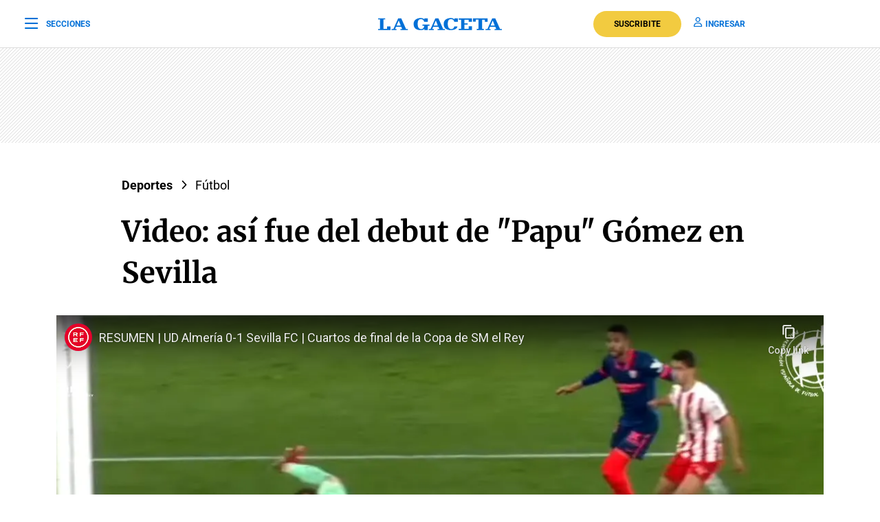

--- FILE ---
content_type: text/html; charset=utf-8
request_url: https://www.youtube-nocookie.com/embed/nS8slwjp-Lc
body_size: 45857
content:
<!DOCTYPE html><html lang="en" dir="ltr" data-cast-api-enabled="true"><head><meta name="viewport" content="width=device-width, initial-scale=1"><script nonce="1Np8eguRDySAs0AVJWeiSw">if ('undefined' == typeof Symbol || 'undefined' == typeof Symbol.iterator) {delete Array.prototype.entries;}</script><style name="www-roboto" nonce="-ZNOkk_ubwHb096GFvPDhw">@font-face{font-family:'Roboto';font-style:normal;font-weight:400;font-stretch:100%;src:url(//fonts.gstatic.com/s/roboto/v48/KFO7CnqEu92Fr1ME7kSn66aGLdTylUAMa3GUBHMdazTgWw.woff2)format('woff2');unicode-range:U+0460-052F,U+1C80-1C8A,U+20B4,U+2DE0-2DFF,U+A640-A69F,U+FE2E-FE2F;}@font-face{font-family:'Roboto';font-style:normal;font-weight:400;font-stretch:100%;src:url(//fonts.gstatic.com/s/roboto/v48/KFO7CnqEu92Fr1ME7kSn66aGLdTylUAMa3iUBHMdazTgWw.woff2)format('woff2');unicode-range:U+0301,U+0400-045F,U+0490-0491,U+04B0-04B1,U+2116;}@font-face{font-family:'Roboto';font-style:normal;font-weight:400;font-stretch:100%;src:url(//fonts.gstatic.com/s/roboto/v48/KFO7CnqEu92Fr1ME7kSn66aGLdTylUAMa3CUBHMdazTgWw.woff2)format('woff2');unicode-range:U+1F00-1FFF;}@font-face{font-family:'Roboto';font-style:normal;font-weight:400;font-stretch:100%;src:url(//fonts.gstatic.com/s/roboto/v48/KFO7CnqEu92Fr1ME7kSn66aGLdTylUAMa3-UBHMdazTgWw.woff2)format('woff2');unicode-range:U+0370-0377,U+037A-037F,U+0384-038A,U+038C,U+038E-03A1,U+03A3-03FF;}@font-face{font-family:'Roboto';font-style:normal;font-weight:400;font-stretch:100%;src:url(//fonts.gstatic.com/s/roboto/v48/KFO7CnqEu92Fr1ME7kSn66aGLdTylUAMawCUBHMdazTgWw.woff2)format('woff2');unicode-range:U+0302-0303,U+0305,U+0307-0308,U+0310,U+0312,U+0315,U+031A,U+0326-0327,U+032C,U+032F-0330,U+0332-0333,U+0338,U+033A,U+0346,U+034D,U+0391-03A1,U+03A3-03A9,U+03B1-03C9,U+03D1,U+03D5-03D6,U+03F0-03F1,U+03F4-03F5,U+2016-2017,U+2034-2038,U+203C,U+2040,U+2043,U+2047,U+2050,U+2057,U+205F,U+2070-2071,U+2074-208E,U+2090-209C,U+20D0-20DC,U+20E1,U+20E5-20EF,U+2100-2112,U+2114-2115,U+2117-2121,U+2123-214F,U+2190,U+2192,U+2194-21AE,U+21B0-21E5,U+21F1-21F2,U+21F4-2211,U+2213-2214,U+2216-22FF,U+2308-230B,U+2310,U+2319,U+231C-2321,U+2336-237A,U+237C,U+2395,U+239B-23B7,U+23D0,U+23DC-23E1,U+2474-2475,U+25AF,U+25B3,U+25B7,U+25BD,U+25C1,U+25CA,U+25CC,U+25FB,U+266D-266F,U+27C0-27FF,U+2900-2AFF,U+2B0E-2B11,U+2B30-2B4C,U+2BFE,U+3030,U+FF5B,U+FF5D,U+1D400-1D7FF,U+1EE00-1EEFF;}@font-face{font-family:'Roboto';font-style:normal;font-weight:400;font-stretch:100%;src:url(//fonts.gstatic.com/s/roboto/v48/KFO7CnqEu92Fr1ME7kSn66aGLdTylUAMaxKUBHMdazTgWw.woff2)format('woff2');unicode-range:U+0001-000C,U+000E-001F,U+007F-009F,U+20DD-20E0,U+20E2-20E4,U+2150-218F,U+2190,U+2192,U+2194-2199,U+21AF,U+21E6-21F0,U+21F3,U+2218-2219,U+2299,U+22C4-22C6,U+2300-243F,U+2440-244A,U+2460-24FF,U+25A0-27BF,U+2800-28FF,U+2921-2922,U+2981,U+29BF,U+29EB,U+2B00-2BFF,U+4DC0-4DFF,U+FFF9-FFFB,U+10140-1018E,U+10190-1019C,U+101A0,U+101D0-101FD,U+102E0-102FB,U+10E60-10E7E,U+1D2C0-1D2D3,U+1D2E0-1D37F,U+1F000-1F0FF,U+1F100-1F1AD,U+1F1E6-1F1FF,U+1F30D-1F30F,U+1F315,U+1F31C,U+1F31E,U+1F320-1F32C,U+1F336,U+1F378,U+1F37D,U+1F382,U+1F393-1F39F,U+1F3A7-1F3A8,U+1F3AC-1F3AF,U+1F3C2,U+1F3C4-1F3C6,U+1F3CA-1F3CE,U+1F3D4-1F3E0,U+1F3ED,U+1F3F1-1F3F3,U+1F3F5-1F3F7,U+1F408,U+1F415,U+1F41F,U+1F426,U+1F43F,U+1F441-1F442,U+1F444,U+1F446-1F449,U+1F44C-1F44E,U+1F453,U+1F46A,U+1F47D,U+1F4A3,U+1F4B0,U+1F4B3,U+1F4B9,U+1F4BB,U+1F4BF,U+1F4C8-1F4CB,U+1F4D6,U+1F4DA,U+1F4DF,U+1F4E3-1F4E6,U+1F4EA-1F4ED,U+1F4F7,U+1F4F9-1F4FB,U+1F4FD-1F4FE,U+1F503,U+1F507-1F50B,U+1F50D,U+1F512-1F513,U+1F53E-1F54A,U+1F54F-1F5FA,U+1F610,U+1F650-1F67F,U+1F687,U+1F68D,U+1F691,U+1F694,U+1F698,U+1F6AD,U+1F6B2,U+1F6B9-1F6BA,U+1F6BC,U+1F6C6-1F6CF,U+1F6D3-1F6D7,U+1F6E0-1F6EA,U+1F6F0-1F6F3,U+1F6F7-1F6FC,U+1F700-1F7FF,U+1F800-1F80B,U+1F810-1F847,U+1F850-1F859,U+1F860-1F887,U+1F890-1F8AD,U+1F8B0-1F8BB,U+1F8C0-1F8C1,U+1F900-1F90B,U+1F93B,U+1F946,U+1F984,U+1F996,U+1F9E9,U+1FA00-1FA6F,U+1FA70-1FA7C,U+1FA80-1FA89,U+1FA8F-1FAC6,U+1FACE-1FADC,U+1FADF-1FAE9,U+1FAF0-1FAF8,U+1FB00-1FBFF;}@font-face{font-family:'Roboto';font-style:normal;font-weight:400;font-stretch:100%;src:url(//fonts.gstatic.com/s/roboto/v48/KFO7CnqEu92Fr1ME7kSn66aGLdTylUAMa3OUBHMdazTgWw.woff2)format('woff2');unicode-range:U+0102-0103,U+0110-0111,U+0128-0129,U+0168-0169,U+01A0-01A1,U+01AF-01B0,U+0300-0301,U+0303-0304,U+0308-0309,U+0323,U+0329,U+1EA0-1EF9,U+20AB;}@font-face{font-family:'Roboto';font-style:normal;font-weight:400;font-stretch:100%;src:url(//fonts.gstatic.com/s/roboto/v48/KFO7CnqEu92Fr1ME7kSn66aGLdTylUAMa3KUBHMdazTgWw.woff2)format('woff2');unicode-range:U+0100-02BA,U+02BD-02C5,U+02C7-02CC,U+02CE-02D7,U+02DD-02FF,U+0304,U+0308,U+0329,U+1D00-1DBF,U+1E00-1E9F,U+1EF2-1EFF,U+2020,U+20A0-20AB,U+20AD-20C0,U+2113,U+2C60-2C7F,U+A720-A7FF;}@font-face{font-family:'Roboto';font-style:normal;font-weight:400;font-stretch:100%;src:url(//fonts.gstatic.com/s/roboto/v48/KFO7CnqEu92Fr1ME7kSn66aGLdTylUAMa3yUBHMdazQ.woff2)format('woff2');unicode-range:U+0000-00FF,U+0131,U+0152-0153,U+02BB-02BC,U+02C6,U+02DA,U+02DC,U+0304,U+0308,U+0329,U+2000-206F,U+20AC,U+2122,U+2191,U+2193,U+2212,U+2215,U+FEFF,U+FFFD;}@font-face{font-family:'Roboto';font-style:normal;font-weight:500;font-stretch:100%;src:url(//fonts.gstatic.com/s/roboto/v48/KFO7CnqEu92Fr1ME7kSn66aGLdTylUAMa3GUBHMdazTgWw.woff2)format('woff2');unicode-range:U+0460-052F,U+1C80-1C8A,U+20B4,U+2DE0-2DFF,U+A640-A69F,U+FE2E-FE2F;}@font-face{font-family:'Roboto';font-style:normal;font-weight:500;font-stretch:100%;src:url(//fonts.gstatic.com/s/roboto/v48/KFO7CnqEu92Fr1ME7kSn66aGLdTylUAMa3iUBHMdazTgWw.woff2)format('woff2');unicode-range:U+0301,U+0400-045F,U+0490-0491,U+04B0-04B1,U+2116;}@font-face{font-family:'Roboto';font-style:normal;font-weight:500;font-stretch:100%;src:url(//fonts.gstatic.com/s/roboto/v48/KFO7CnqEu92Fr1ME7kSn66aGLdTylUAMa3CUBHMdazTgWw.woff2)format('woff2');unicode-range:U+1F00-1FFF;}@font-face{font-family:'Roboto';font-style:normal;font-weight:500;font-stretch:100%;src:url(//fonts.gstatic.com/s/roboto/v48/KFO7CnqEu92Fr1ME7kSn66aGLdTylUAMa3-UBHMdazTgWw.woff2)format('woff2');unicode-range:U+0370-0377,U+037A-037F,U+0384-038A,U+038C,U+038E-03A1,U+03A3-03FF;}@font-face{font-family:'Roboto';font-style:normal;font-weight:500;font-stretch:100%;src:url(//fonts.gstatic.com/s/roboto/v48/KFO7CnqEu92Fr1ME7kSn66aGLdTylUAMawCUBHMdazTgWw.woff2)format('woff2');unicode-range:U+0302-0303,U+0305,U+0307-0308,U+0310,U+0312,U+0315,U+031A,U+0326-0327,U+032C,U+032F-0330,U+0332-0333,U+0338,U+033A,U+0346,U+034D,U+0391-03A1,U+03A3-03A9,U+03B1-03C9,U+03D1,U+03D5-03D6,U+03F0-03F1,U+03F4-03F5,U+2016-2017,U+2034-2038,U+203C,U+2040,U+2043,U+2047,U+2050,U+2057,U+205F,U+2070-2071,U+2074-208E,U+2090-209C,U+20D0-20DC,U+20E1,U+20E5-20EF,U+2100-2112,U+2114-2115,U+2117-2121,U+2123-214F,U+2190,U+2192,U+2194-21AE,U+21B0-21E5,U+21F1-21F2,U+21F4-2211,U+2213-2214,U+2216-22FF,U+2308-230B,U+2310,U+2319,U+231C-2321,U+2336-237A,U+237C,U+2395,U+239B-23B7,U+23D0,U+23DC-23E1,U+2474-2475,U+25AF,U+25B3,U+25B7,U+25BD,U+25C1,U+25CA,U+25CC,U+25FB,U+266D-266F,U+27C0-27FF,U+2900-2AFF,U+2B0E-2B11,U+2B30-2B4C,U+2BFE,U+3030,U+FF5B,U+FF5D,U+1D400-1D7FF,U+1EE00-1EEFF;}@font-face{font-family:'Roboto';font-style:normal;font-weight:500;font-stretch:100%;src:url(//fonts.gstatic.com/s/roboto/v48/KFO7CnqEu92Fr1ME7kSn66aGLdTylUAMaxKUBHMdazTgWw.woff2)format('woff2');unicode-range:U+0001-000C,U+000E-001F,U+007F-009F,U+20DD-20E0,U+20E2-20E4,U+2150-218F,U+2190,U+2192,U+2194-2199,U+21AF,U+21E6-21F0,U+21F3,U+2218-2219,U+2299,U+22C4-22C6,U+2300-243F,U+2440-244A,U+2460-24FF,U+25A0-27BF,U+2800-28FF,U+2921-2922,U+2981,U+29BF,U+29EB,U+2B00-2BFF,U+4DC0-4DFF,U+FFF9-FFFB,U+10140-1018E,U+10190-1019C,U+101A0,U+101D0-101FD,U+102E0-102FB,U+10E60-10E7E,U+1D2C0-1D2D3,U+1D2E0-1D37F,U+1F000-1F0FF,U+1F100-1F1AD,U+1F1E6-1F1FF,U+1F30D-1F30F,U+1F315,U+1F31C,U+1F31E,U+1F320-1F32C,U+1F336,U+1F378,U+1F37D,U+1F382,U+1F393-1F39F,U+1F3A7-1F3A8,U+1F3AC-1F3AF,U+1F3C2,U+1F3C4-1F3C6,U+1F3CA-1F3CE,U+1F3D4-1F3E0,U+1F3ED,U+1F3F1-1F3F3,U+1F3F5-1F3F7,U+1F408,U+1F415,U+1F41F,U+1F426,U+1F43F,U+1F441-1F442,U+1F444,U+1F446-1F449,U+1F44C-1F44E,U+1F453,U+1F46A,U+1F47D,U+1F4A3,U+1F4B0,U+1F4B3,U+1F4B9,U+1F4BB,U+1F4BF,U+1F4C8-1F4CB,U+1F4D6,U+1F4DA,U+1F4DF,U+1F4E3-1F4E6,U+1F4EA-1F4ED,U+1F4F7,U+1F4F9-1F4FB,U+1F4FD-1F4FE,U+1F503,U+1F507-1F50B,U+1F50D,U+1F512-1F513,U+1F53E-1F54A,U+1F54F-1F5FA,U+1F610,U+1F650-1F67F,U+1F687,U+1F68D,U+1F691,U+1F694,U+1F698,U+1F6AD,U+1F6B2,U+1F6B9-1F6BA,U+1F6BC,U+1F6C6-1F6CF,U+1F6D3-1F6D7,U+1F6E0-1F6EA,U+1F6F0-1F6F3,U+1F6F7-1F6FC,U+1F700-1F7FF,U+1F800-1F80B,U+1F810-1F847,U+1F850-1F859,U+1F860-1F887,U+1F890-1F8AD,U+1F8B0-1F8BB,U+1F8C0-1F8C1,U+1F900-1F90B,U+1F93B,U+1F946,U+1F984,U+1F996,U+1F9E9,U+1FA00-1FA6F,U+1FA70-1FA7C,U+1FA80-1FA89,U+1FA8F-1FAC6,U+1FACE-1FADC,U+1FADF-1FAE9,U+1FAF0-1FAF8,U+1FB00-1FBFF;}@font-face{font-family:'Roboto';font-style:normal;font-weight:500;font-stretch:100%;src:url(//fonts.gstatic.com/s/roboto/v48/KFO7CnqEu92Fr1ME7kSn66aGLdTylUAMa3OUBHMdazTgWw.woff2)format('woff2');unicode-range:U+0102-0103,U+0110-0111,U+0128-0129,U+0168-0169,U+01A0-01A1,U+01AF-01B0,U+0300-0301,U+0303-0304,U+0308-0309,U+0323,U+0329,U+1EA0-1EF9,U+20AB;}@font-face{font-family:'Roboto';font-style:normal;font-weight:500;font-stretch:100%;src:url(//fonts.gstatic.com/s/roboto/v48/KFO7CnqEu92Fr1ME7kSn66aGLdTylUAMa3KUBHMdazTgWw.woff2)format('woff2');unicode-range:U+0100-02BA,U+02BD-02C5,U+02C7-02CC,U+02CE-02D7,U+02DD-02FF,U+0304,U+0308,U+0329,U+1D00-1DBF,U+1E00-1E9F,U+1EF2-1EFF,U+2020,U+20A0-20AB,U+20AD-20C0,U+2113,U+2C60-2C7F,U+A720-A7FF;}@font-face{font-family:'Roboto';font-style:normal;font-weight:500;font-stretch:100%;src:url(//fonts.gstatic.com/s/roboto/v48/KFO7CnqEu92Fr1ME7kSn66aGLdTylUAMa3yUBHMdazQ.woff2)format('woff2');unicode-range:U+0000-00FF,U+0131,U+0152-0153,U+02BB-02BC,U+02C6,U+02DA,U+02DC,U+0304,U+0308,U+0329,U+2000-206F,U+20AC,U+2122,U+2191,U+2193,U+2212,U+2215,U+FEFF,U+FFFD;}</style><script name="www-roboto" nonce="1Np8eguRDySAs0AVJWeiSw">if (document.fonts && document.fonts.load) {document.fonts.load("400 10pt Roboto", "E"); document.fonts.load("500 10pt Roboto", "E");}</script><link rel="stylesheet" href="/s/player/afc53320/www-player.css" name="www-player" nonce="-ZNOkk_ubwHb096GFvPDhw"><style nonce="-ZNOkk_ubwHb096GFvPDhw">html {overflow: hidden;}body {font: 12px Roboto, Arial, sans-serif; background-color: #000; color: #fff; height: 100%; width: 100%; overflow: hidden; position: absolute; margin: 0; padding: 0;}#player {width: 100%; height: 100%;}h1 {text-align: center; color: #fff;}h3 {margin-top: 6px; margin-bottom: 3px;}.player-unavailable {position: absolute; top: 0; left: 0; right: 0; bottom: 0; padding: 25px; font-size: 13px; background: url(/img/meh7.png) 50% 65% no-repeat;}.player-unavailable .message {text-align: left; margin: 0 -5px 15px; padding: 0 5px 14px; border-bottom: 1px solid #888; font-size: 19px; font-weight: normal;}.player-unavailable a {color: #167ac6; text-decoration: none;}</style><script nonce="1Np8eguRDySAs0AVJWeiSw">var ytcsi={gt:function(n){n=(n||"")+"data_";return ytcsi[n]||(ytcsi[n]={tick:{},info:{},gel:{preLoggedGelInfos:[]}})},now:window.performance&&window.performance.timing&&window.performance.now&&window.performance.timing.navigationStart?function(){return window.performance.timing.navigationStart+window.performance.now()}:function(){return(new Date).getTime()},tick:function(l,t,n){var ticks=ytcsi.gt(n).tick;var v=t||ytcsi.now();if(ticks[l]){ticks["_"+l]=ticks["_"+l]||[ticks[l]];ticks["_"+l].push(v)}ticks[l]=
v},info:function(k,v,n){ytcsi.gt(n).info[k]=v},infoGel:function(p,n){ytcsi.gt(n).gel.preLoggedGelInfos.push(p)},setStart:function(t,n){ytcsi.tick("_start",t,n)}};
(function(w,d){function isGecko(){if(!w.navigator)return false;try{if(w.navigator.userAgentData&&w.navigator.userAgentData.brands&&w.navigator.userAgentData.brands.length){var brands=w.navigator.userAgentData.brands;var i=0;for(;i<brands.length;i++)if(brands[i]&&brands[i].brand==="Firefox")return true;return false}}catch(e){setTimeout(function(){throw e;})}if(!w.navigator.userAgent)return false;var ua=w.navigator.userAgent;return ua.indexOf("Gecko")>0&&ua.toLowerCase().indexOf("webkit")<0&&ua.indexOf("Edge")<
0&&ua.indexOf("Trident")<0&&ua.indexOf("MSIE")<0}ytcsi.setStart(w.performance?w.performance.timing.responseStart:null);var isPrerender=(d.visibilityState||d.webkitVisibilityState)=="prerender";var vName=!d.visibilityState&&d.webkitVisibilityState?"webkitvisibilitychange":"visibilitychange";if(isPrerender){var startTick=function(){ytcsi.setStart();d.removeEventListener(vName,startTick)};d.addEventListener(vName,startTick,false)}if(d.addEventListener)d.addEventListener(vName,function(){ytcsi.tick("vc")},
false);if(isGecko()){var isHidden=(d.visibilityState||d.webkitVisibilityState)=="hidden";if(isHidden)ytcsi.tick("vc")}var slt=function(el,t){setTimeout(function(){var n=ytcsi.now();el.loadTime=n;if(el.slt)el.slt()},t)};w.__ytRIL=function(el){if(!el.getAttribute("data-thumb"))if(w.requestAnimationFrame)w.requestAnimationFrame(function(){slt(el,0)});else slt(el,16)}})(window,document);
</script><script nonce="1Np8eguRDySAs0AVJWeiSw">var ytcfg={d:function(){return window.yt&&yt.config_||ytcfg.data_||(ytcfg.data_={})},get:function(k,o){return k in ytcfg.d()?ytcfg.d()[k]:o},set:function(){var a=arguments;if(a.length>1)ytcfg.d()[a[0]]=a[1];else{var k;for(k in a[0])ytcfg.d()[k]=a[0][k]}}};
ytcfg.set({"CLIENT_CANARY_STATE":"none","DEVICE":"cbr\u003dChrome\u0026cbrand\u003dapple\u0026cbrver\u003d131.0.0.0\u0026ceng\u003dWebKit\u0026cengver\u003d537.36\u0026cos\u003dMacintosh\u0026cosver\u003d10_15_7\u0026cplatform\u003dDESKTOP","EVENT_ID":"u3F7affBGJ2J1NgP5-SF-AM","EXPERIMENT_FLAGS":{"ab_det_apm":true,"ab_det_el_h":true,"ab_det_em_inj":true,"ab_l_sig_st":true,"ab_l_sig_st_e":true,"action_companion_center_align_description":true,"allow_skip_networkless":true,"always_send_and_write":true,"att_web_record_metrics":true,"attmusi":true,"c3_enable_button_impression_logging":true,"c3_watch_page_component":true,"cancel_pending_navs":true,"clean_up_manual_attribution_header":true,"config_age_report_killswitch":true,"cow_optimize_idom_compat":true,"csi_on_gel":true,"delhi_mweb_colorful_sd":true,"delhi_mweb_colorful_sd_v2":true,"deprecate_pair_servlet_enabled":true,"desktop_sparkles_light_cta_button":true,"disable_cached_masthead_data":true,"disable_child_node_auto_formatted_strings":true,"disable_log_to_visitor_layer":true,"disable_pacf_logging_for_memory_limited_tv":true,"embeds_enable_eid_enforcement_for_youtube":true,"embeds_enable_info_panel_dismissal":true,"embeds_enable_pfp_always_unbranded":true,"embeds_muted_autoplay_sound_fix":true,"embeds_serve_es6_client":true,"embeds_web_nwl_disable_nocookie":true,"embeds_web_updated_shorts_definition_fix":true,"enable_active_view_display_ad_renderer_web_home":true,"enable_ad_disclosure_banner_a11y_fix":true,"enable_android_web_view_top_insets_bugfix":true,"enable_client_sli_logging":true,"enable_client_streamz_web":true,"enable_client_ve_spec":true,"enable_cloud_save_error_popup_after_retry":true,"enable_dai_sdf_h5_preroll":true,"enable_datasync_id_header_in_web_vss_pings":true,"enable_default_mono_cta_migration_web_client":true,"enable_docked_chat_messages":true,"enable_drop_shadow_experiment":true,"enable_entity_store_from_dependency_injection":true,"enable_inline_muted_playback_on_web_search":true,"enable_inline_muted_playback_on_web_search_for_vdc":true,"enable_inline_muted_playback_on_web_search_for_vdcb":true,"enable_is_extended_monitoring":true,"enable_is_mini_app_page_active_bugfix":true,"enable_logging_first_user_action_after_game_ready":true,"enable_ltc_param_fetch_from_innertube":true,"enable_masthead_mweb_padding_fix":true,"enable_menu_renderer_button_in_mweb_hclr":true,"enable_mini_app_command_handler_mweb_fix":true,"enable_mini_guide_downloads_item":true,"enable_mixed_direction_formatted_strings":true,"enable_mweb_new_caption_language_picker":true,"enable_names_handles_account_switcher":true,"enable_network_request_logging_on_game_events":true,"enable_new_paid_product_placement":true,"enable_open_in_new_tab_icon_for_short_dr_for_desktop_search":true,"enable_open_yt_content":true,"enable_origin_query_parameter_bugfix":true,"enable_pause_ads_on_ytv_html5":true,"enable_payments_purchase_manager":true,"enable_pdp_icon_prefetch":true,"enable_pl_r_si_fa":true,"enable_place_pivot_url":true,"enable_pv_screen_modern_text":true,"enable_removing_navbar_title_on_hashtag_page_mweb":true,"enable_rta_manager":true,"enable_sdf_companion_h5":true,"enable_sdf_dai_h5_midroll":true,"enable_sdf_h5_endemic_mid_post_roll":true,"enable_sdf_on_h5_unplugged_vod_midroll":true,"enable_sdf_shorts_player_bytes_h5":true,"enable_sending_unwrapped_game_audio_as_serialized_metadata":true,"enable_sfv_effect_pivot_url":true,"enable_shorts_new_carousel":true,"enable_skip_ad_guidance_prompt":true,"enable_skippable_ads_for_unplugged_ad_pod":true,"enable_smearing_expansion_dai":true,"enable_time_out_messages":true,"enable_timeline_view_modern_transcript_fe":true,"enable_video_display_compact_button_group_for_desktop_search":true,"enable_web_delhi_icons":true,"enable_web_home_top_landscape_image_layout_level_click":true,"enable_web_tiered_gel":true,"enable_window_constrained_buy_flow_dialog":true,"enable_wiz_queue_effect_and_on_init_initial_runs":true,"enable_ypc_spinners":true,"enable_yt_ata_iframe_authuser":true,"export_networkless_options":true,"export_player_version_to_ytconfig":true,"fill_single_video_with_notify_to_lasr":true,"fix_ad_miniplayer_controls_rendering":true,"fix_ads_tracking_for_swf_config_deprecation_mweb":true,"h5_companion_enable_adcpn_macro_substitution_for_click_pings":true,"h5_inplayer_enable_adcpn_macro_substitution_for_click_pings":true,"h5_reset_cache_and_filter_before_update_masthead":true,"hide_channel_creation_title_for_mweb":true,"high_ccv_client_side_caching_h5":true,"html5_log_trigger_events_with_debug_data":true,"html5_ssdai_enable_media_end_cue_range":true,"idb_immediate_commit":true,"il_attach_cache_limit":true,"il_use_view_model_logging_context":true,"is_browser_support_for_webcam_streaming":true,"json_condensed_response":true,"kev_adb_pg":true,"kevlar_gel_error_routing":true,"kevlar_watch_cinematics":true,"live_chat_enable_controller_extraction":true,"live_chat_enable_rta_manager":true,"log_click_with_layer_from_element_in_command_handler":true,"mdx_enable_privacy_disclosure_ui":true,"mdx_load_cast_api_bootstrap_script":true,"medium_progress_bar_modification":true,"migrate_remaining_web_ad_badges_to_innertube":true,"mobile_account_menu_refresh":true,"mweb_account_linking_noapp":true,"mweb_allow_modern_search_suggest_behavior":true,"mweb_animated_actions":true,"mweb_app_upsell_button_direct_to_app":true,"mweb_c3_enable_adaptive_signals":true,"mweb_c3_library_page_enable_recent_shelf":true,"mweb_c3_remove_web_navigation_endpoint_data":true,"mweb_c3_use_canonical_from_player_response":true,"mweb_cinematic_watch":true,"mweb_command_handler":true,"mweb_delay_watch_initial_data":true,"mweb_disable_searchbar_scroll":true,"mweb_enable_browse_chunks":true,"mweb_enable_fine_scrubbing_for_recs":true,"mweb_enable_imp_portal":true,"mweb_enable_keto_batch_player_fullscreen":true,"mweb_enable_keto_batch_player_progress_bar":true,"mweb_enable_keto_batch_player_tooltips":true,"mweb_enable_lockup_view_model_for_ucp":true,"mweb_enable_mix_panel_title_metadata":true,"mweb_enable_more_drawer":true,"mweb_enable_optional_fullscreen_landscape_locking":true,"mweb_enable_overlay_touch_manager":true,"mweb_enable_premium_carve_out_fix":true,"mweb_enable_refresh_detection":true,"mweb_enable_search_imp":true,"mweb_enable_shorts_pivot_button":true,"mweb_enable_shorts_video_preload":true,"mweb_enable_skippables_on_jio_phone":true,"mweb_enable_two_line_title_on_shorts":true,"mweb_enable_varispeed_controller":true,"mweb_enable_watch_feed_infinite_scroll":true,"mweb_enable_wrapped_unplugged_pause_membership_dialog_renderer":true,"mweb_fix_monitor_visibility_after_render":true,"mweb_force_ios_fallback_to_native_control":true,"mweb_fp_auto_fullscreen":true,"mweb_fullscreen_controls":true,"mweb_fullscreen_controls_action_buttons":true,"mweb_fullscreen_watch_system":true,"mweb_home_reactive_shorts":true,"mweb_innertube_search_command":true,"mweb_lang_in_html":true,"mweb_like_button_synced_with_entities":true,"mweb_logo_use_home_page_ve":true,"mweb_native_control_in_faux_fullscreen_shared":true,"mweb_player_control_on_hover":true,"mweb_player_delhi_dtts":true,"mweb_player_settings_use_bottom_sheet":true,"mweb_player_show_previous_next_buttons_in_playlist":true,"mweb_player_skip_no_op_state_changes":true,"mweb_player_user_select_none":true,"mweb_playlist_engagement_panel":true,"mweb_progress_bar_seek_on_mouse_click":true,"mweb_pull_2_full":true,"mweb_pull_2_full_enable_touch_handlers":true,"mweb_schedule_warm_watch_response":true,"mweb_searchbox_legacy_navigation":true,"mweb_see_fewer_shorts":true,"mweb_shorts_comments_panel_id_change":true,"mweb_shorts_early_continuation":true,"mweb_show_ios_smart_banner":true,"mweb_show_sign_in_button_from_header":true,"mweb_use_server_url_on_startup":true,"mweb_watch_captions_enable_auto_translate":true,"mweb_watch_captions_set_default_size":true,"mweb_watch_stop_scheduler_on_player_response":true,"mweb_watchfeed_big_thumbnails":true,"mweb_yt_searchbox":true,"networkless_logging":true,"no_client_ve_attach_unless_shown":true,"pageid_as_header_web":true,"playback_settings_use_switch_menu":true,"player_controls_autonav_fix":true,"player_controls_skip_double_signal_update":true,"polymer_bad_build_labels":true,"polymer_verifiy_app_state":true,"qoe_send_and_write":true,"remove_chevron_from_ad_disclosure_banner_h5":true,"remove_masthead_channel_banner_on_refresh":true,"remove_slot_id_exited_trigger_for_dai_in_player_slot_expire":true,"replace_client_url_parsing_with_server_signal":true,"service_worker_enabled":true,"service_worker_push_enabled":true,"service_worker_push_home_page_prompt":true,"service_worker_push_watch_page_prompt":true,"shell_load_gcf":true,"shorten_initial_gel_batch_timeout":true,"should_use_yt_voice_endpoint_in_kaios":true,"smarter_ve_dedupping":true,"speedmaster_no_seek":true,"stop_handling_click_for_non_rendering_overlay_layout":true,"suppress_error_204_logging":true,"synced_panel_scrolling_controller":true,"use_event_time_ms_header":true,"use_fifo_for_networkless":true,"use_request_time_ms_header":true,"use_session_based_sampling":true,"use_thumbnail_overlay_time_status_renderer_for_live_badge":true,"vss_final_ping_send_and_write":true,"vss_playback_use_send_and_write":true,"web_adaptive_repeat_ase":true,"web_always_load_chat_support":true,"web_api_url":true,"web_attributed_string_deep_equal_bugfix":true,"web_autonav_allow_off_by_default":true,"web_button_vm_refactor_disabled":true,"web_c3_log_app_init_finish":true,"web_component_wrapper_track_owner":true,"web_csi_action_sampling_enabled":true,"web_dedupe_ve_grafting":true,"web_disable_backdrop_filter":true,"web_enable_ab_rsp_cl":true,"web_enable_course_icon_update":true,"web_enable_error_204":true,"web_gcf_hashes_innertube":true,"web_gel_timeout_cap":true,"web_parent_target_for_sheets":true,"web_persist_server_autonav_state_on_client":true,"web_playback_associated_log_ctt":true,"web_playback_associated_ve":true,"web_prefetch_preload_video":true,"web_progress_bar_draggable":true,"web_resizable_advertiser_banner_on_masthead_safari_fix":true,"web_shorts_just_watched_on_channel_and_pivot_study":true,"web_shorts_just_watched_overlay":true,"web_shorts_wn_shelf_header_tuning":true,"web_update_panel_visibility_logging_fix":true,"web_video_attribute_view_model_a11y_fix":true,"web_watch_controls_state_signals":true,"web_wiz_attributed_string":true,"webfe_mweb_watch_microdata":true,"webfe_watch_shorts_canonical_url_fix":true,"webpo_exit_on_net_err":true,"wiz_diff_overwritable":true,"woffle_used_state_report":true,"wpo_gel_strz":true,"H5_async_logging_delay_ms":30000.0,"attention_logging_scroll_throttle":500.0,"autoplay_pause_by_lact_sampling_fraction":0.0,"cinematic_watch_effect_opacity":0.4,"log_window_onerror_fraction":0.1,"speedmaster_playback_rate":2.0,"tv_pacf_logging_sample_rate":0.01,"web_attention_logging_scroll_throttle":500.0,"web_load_prediction_threshold":0.1,"web_navigation_prediction_threshold":0.1,"web_pbj_log_warning_rate":0.0,"web_system_health_fraction":0.01,"ytidb_transaction_ended_event_rate_limit":0.02,"active_time_update_interval_ms":10000,"att_init_delay":500,"autoplay_pause_by_lact_sec":0,"botguard_async_snapshot_timeout_ms":3000,"check_navigator_accuracy_timeout_ms":0,"cinematic_watch_css_filter_blur_strength":40,"cinematic_watch_fade_out_duration":500,"close_webview_delay_ms":100,"cloud_save_game_data_rate_limit_ms":3000,"compression_disable_point":10,"custom_active_view_tos_timeout_ms":3600000,"embeds_widget_poll_interval_ms":0,"gel_min_batch_size":3,"gel_queue_timeout_max_ms":60000,"get_async_timeout_ms":60000,"hide_cta_for_home_web_video_ads_animate_in_time":2,"html5_byterate_soft_cap":0,"initial_gel_batch_timeout":2000,"max_body_size_to_compress":500000,"max_prefetch_window_sec_for_livestream_optimization":10,"min_prefetch_offset_sec_for_livestream_optimization":20,"mini_app_container_iframe_src_update_delay_ms":0,"multiple_preview_news_duration_time":11000,"mweb_c3_toast_duration_ms":5000,"mweb_deep_link_fallback_timeout_ms":10000,"mweb_delay_response_received_actions":100,"mweb_fp_dpad_rate_limit_ms":0,"mweb_fp_dpad_watch_title_clamp_lines":0,"mweb_history_manager_cache_size":100,"mweb_ios_fullscreen_playback_transition_delay_ms":500,"mweb_ios_fullscreen_system_pause_epilson_ms":0,"mweb_override_response_store_expiration_ms":0,"mweb_shorts_early_continuation_trigger_threshold":4,"mweb_w2w_max_age_seconds":0,"mweb_watch_captions_default_size":2,"neon_dark_launch_gradient_count":0,"network_polling_interval":30000,"play_click_interval_ms":30000,"play_ping_interval_ms":10000,"prefetch_comments_ms_after_video":0,"send_config_hash_timer":0,"service_worker_push_logged_out_prompt_watches":-1,"service_worker_push_prompt_cap":-1,"service_worker_push_prompt_delay_microseconds":3888000000000,"slow_compressions_before_abandon_count":4,"speedmaster_cancellation_movement_dp":10,"speedmaster_touch_activation_ms":500,"web_attention_logging_throttle":500,"web_foreground_heartbeat_interval_ms":28000,"web_gel_debounce_ms":10000,"web_logging_max_batch":100,"web_max_tracing_events":50,"web_tracing_session_replay":0,"wil_icon_max_concurrent_fetches":9999,"ytidb_remake_db_retries":3,"ytidb_reopen_db_retries":3,"WebClientReleaseProcessCritical__youtube_embeds_client_version_override":"","WebClientReleaseProcessCritical__youtube_embeds_web_client_version_override":"","WebClientReleaseProcessCritical__youtube_mweb_client_version_override":"","debug_forced_internalcountrycode":"","embeds_web_synth_ch_headers_banned_urls_regex":"","enable_web_media_service":"DISABLED","il_payload_scraping":"","live_chat_unicode_emoji_json_url":"https://www.gstatic.com/youtube/img/emojis/emojis-svg-9.json","mweb_deep_link_feature_tag_suffix":"11268432","mweb_enable_shorts_innertube_player_prefetch_trigger":"NONE","mweb_fp_dpad":"home,search,browse,channel,create_channel,experiments,settings,trending,oops,404,paid_memberships,sponsorship,premium,shorts","mweb_fp_dpad_linear_navigation":"","mweb_fp_dpad_linear_navigation_visitor":"","mweb_fp_dpad_visitor":"","mweb_preload_video_by_player_vars":"","place_pivot_triggering_container_alternate":"","place_pivot_triggering_counterfactual_container_alternate":"","service_worker_push_force_notification_prompt_tag":"1","service_worker_scope":"/","suggest_exp_str":"","web_client_version_override":"","kevlar_command_handler_command_banlist":[],"mini_app_ids_without_game_ready":["UgkxHHtsak1SC8mRGHMZewc4HzeAY3yhPPmJ","Ugkx7OgzFqE6z_5Mtf4YsotGfQNII1DF_RBm"],"web_op_signal_type_banlist":[],"web_tracing_enabled_spans":["event","command"]},"GAPI_HINT_PARAMS":"m;/_/scs/abc-static/_/js/k\u003dgapi.gapi.en.FZb77tO2YW4.O/d\u003d1/rs\u003dAHpOoo8lqavmo6ayfVxZovyDiP6g3TOVSQ/m\u003d__features__","GAPI_HOST":"https://apis.google.com","GAPI_LOCALE":"en_US","GL":"US","HL":"en","HTML_DIR":"ltr","HTML_LANG":"en","INNERTUBE_API_KEY":"AIzaSyAO_FJ2SlqU8Q4STEHLGCilw_Y9_11qcW8","INNERTUBE_API_VERSION":"v1","INNERTUBE_CLIENT_NAME":"WEB_EMBEDDED_PLAYER","INNERTUBE_CLIENT_VERSION":"1.20260128.01.00","INNERTUBE_CONTEXT":{"client":{"hl":"en","gl":"US","remoteHost":"18.117.225.166","deviceMake":"Apple","deviceModel":"","visitorData":"CgthWXd0cFNReGh5QSi74-3LBjIKCgJVUxIEGgAgPg%3D%3D","userAgent":"Mozilla/5.0 (Macintosh; Intel Mac OS X 10_15_7) AppleWebKit/537.36 (KHTML, like Gecko) Chrome/131.0.0.0 Safari/537.36; ClaudeBot/1.0; +claudebot@anthropic.com),gzip(gfe)","clientName":"WEB_EMBEDDED_PLAYER","clientVersion":"1.20260128.01.00","osName":"Macintosh","osVersion":"10_15_7","originalUrl":"https://www.youtube-nocookie.com/embed/nS8slwjp-Lc","platform":"DESKTOP","clientFormFactor":"UNKNOWN_FORM_FACTOR","configInfo":{"appInstallData":"[base64]"},"browserName":"Chrome","browserVersion":"131.0.0.0","acceptHeader":"text/html,application/xhtml+xml,application/xml;q\u003d0.9,image/webp,image/apng,*/*;q\u003d0.8,application/signed-exchange;v\u003db3;q\u003d0.9","deviceExperimentId":"ChxOell3TURjNU16ZzBOVEExTlRReU9ERTFOUT09ELvj7csGGLvj7csG","rolloutToken":"CNGdj4zK2d6iTRCRkafh_bCSAxiRkafh_bCSAw%3D%3D"},"user":{"lockedSafetyMode":false},"request":{"useSsl":true},"clickTracking":{"clickTrackingParams":"IhMIt4un4f2wkgMVnQQVBR1ncgE/"},"thirdParty":{"embeddedPlayerContext":{"embeddedPlayerEncryptedContext":"AD5ZzFS_7AOZzjQfvgp8iS_GqC_oVUlwqId60jDwl56aHeHds7IJRcZlHzMZWnzoEgPoXGi93OievJUxbPsauaasTG-M7oqFAPXWL-tw8PMkc566cpI5JaxBnm9ugfjkKPUC1rBn","ancestorOriginsSupported":false}}},"INNERTUBE_CONTEXT_CLIENT_NAME":56,"INNERTUBE_CONTEXT_CLIENT_VERSION":"1.20260128.01.00","INNERTUBE_CONTEXT_GL":"US","INNERTUBE_CONTEXT_HL":"en","LATEST_ECATCHER_SERVICE_TRACKING_PARAMS":{"client.name":"WEB_EMBEDDED_PLAYER","client.jsfeat":"2021"},"LOGGED_IN":false,"PAGE_BUILD_LABEL":"youtube.embeds.web_20260128_01_RC00","PAGE_CL":862097608,"SERVER_NAME":"WebFE","VISITOR_DATA":"CgthWXd0cFNReGh5QSi74-3LBjIKCgJVUxIEGgAgPg%3D%3D","WEB_PLAYER_CONTEXT_CONFIGS":{"WEB_PLAYER_CONTEXT_CONFIG_ID_EMBEDDED_PLAYER":{"rootElementId":"movie_player","jsUrl":"/s/player/afc53320/player_ias.vflset/en_US/base.js","cssUrl":"/s/player/afc53320/www-player.css","contextId":"WEB_PLAYER_CONTEXT_CONFIG_ID_EMBEDDED_PLAYER","eventLabel":"embedded","contentRegion":"US","hl":"en_US","hostLanguage":"en","innertubeApiKey":"AIzaSyAO_FJ2SlqU8Q4STEHLGCilw_Y9_11qcW8","innertubeApiVersion":"v1","innertubeContextClientVersion":"1.20260128.01.00","device":{"brand":"apple","model":"","browser":"Chrome","browserVersion":"131.0.0.0","os":"Macintosh","osVersion":"10_15_7","platform":"DESKTOP","interfaceName":"WEB_EMBEDDED_PLAYER","interfaceVersion":"1.20260128.01.00"},"serializedExperimentIds":"24004644,51010235,51063643,51098299,51204329,51222973,51340662,51349914,51353393,51366423,51389629,51404808,51425034,51489567,51490331,51500051,51505436,51530495,51534669,51560386,51564352,51565116,51566373,51566863,51578632,51583566,51583821,51585555,51586115,51605258,51605395,51609829,51611457,51615065,51620866,51621065,51622844,51631301,51637029,51638270,51638932,51648336,51672162,51681662,51683502,51684302,51684306,51690474,51690847,51691028,51691589,51693511,51693994,51696107,51696619,51700777,51705183,51713021,51713176,51713237,51714463,51717747,51719111,51719411,51719628,51724106,51729218,51732102,51735452,51740459,51740811,51742828,51742876,51744562,51744582,51749572,51750315,51751855,51751894,51752092,51752974,51757129","serializedExperimentFlags":"H5_async_logging_delay_ms\u003d30000.0\u0026PlayerWeb__h5_enable_advisory_rating_restrictions\u003dtrue\u0026a11y_h5_associate_survey_question\u003dtrue\u0026ab_det_apm\u003dtrue\u0026ab_det_el_h\u003dtrue\u0026ab_det_em_inj\u003dtrue\u0026ab_l_sig_st\u003dtrue\u0026ab_l_sig_st_e\u003dtrue\u0026action_companion_center_align_description\u003dtrue\u0026ad_pod_disable_companion_persist_ads_quality\u003dtrue\u0026add_stmp_logs_for_voice_boost\u003dtrue\u0026allow_autohide_on_paused_videos\u003dtrue\u0026allow_drm_override\u003dtrue\u0026allow_live_autoplay\u003dtrue\u0026allow_poltergust_autoplay\u003dtrue\u0026allow_skip_networkless\u003dtrue\u0026allow_vp9_1080p_mq_enc\u003dtrue\u0026always_cache_redirect_endpoint\u003dtrue\u0026always_send_and_write\u003dtrue\u0026annotation_module_vast_cards_load_logging_fraction\u003d0.0\u0026assign_drm_family_by_format\u003dtrue\u0026att_web_record_metrics\u003dtrue\u0026attention_logging_scroll_throttle\u003d500.0\u0026attmusi\u003dtrue\u0026autoplay_time\u003d10000\u0026autoplay_time_for_fullscreen\u003d-1\u0026autoplay_time_for_music_content\u003d-1\u0026bg_vm_reinit_threshold\u003d7200000\u0026block_tvhtml5_simply_embedded\u003dtrue\u0026blocked_packages_for_sps\u003d[]\u0026botguard_async_snapshot_timeout_ms\u003d3000\u0026captions_url_add_ei\u003dtrue\u0026check_navigator_accuracy_timeout_ms\u003d0\u0026clean_up_manual_attribution_header\u003dtrue\u0026compression_disable_point\u003d10\u0026cow_optimize_idom_compat\u003dtrue\u0026csi_on_gel\u003dtrue\u0026custom_active_view_tos_timeout_ms\u003d3600000\u0026dash_manifest_version\u003d5\u0026debug_bandaid_hostname\u003d\u0026debug_bandaid_port\u003d0\u0026debug_sherlog_username\u003d\u0026delhi_fast_follow_autonav_toggle\u003dtrue\u0026delhi_modern_player_default_thumbnail_percentage\u003d0.0\u0026delhi_modern_player_faster_autohide_delay_ms\u003d2000\u0026delhi_modern_player_pause_thumbnail_percentage\u003d0.6\u0026delhi_modern_web_player_blending_mode\u003d\u0026delhi_modern_web_player_disable_frosted_glass\u003dtrue\u0026delhi_modern_web_player_horizontal_volume_controls\u003dtrue\u0026delhi_modern_web_player_lhs_volume_controls\u003dtrue\u0026delhi_modern_web_player_responsive_compact_controls_threshold\u003d0\u0026deprecate_22\u003dtrue\u0026deprecate_delay_ping\u003dtrue\u0026deprecate_pair_servlet_enabled\u003dtrue\u0026desktop_sparkles_light_cta_button\u003dtrue\u0026disable_av1_setting\u003dtrue\u0026disable_branding_context\u003dtrue\u0026disable_cached_masthead_data\u003dtrue\u0026disable_channel_id_check_for_suspended_channels\u003dtrue\u0026disable_child_node_auto_formatted_strings\u003dtrue\u0026disable_lifa_for_supex_users\u003dtrue\u0026disable_log_to_visitor_layer\u003dtrue\u0026disable_mdx_connection_in_mdx_module_for_music_web\u003dtrue\u0026disable_pacf_logging_for_memory_limited_tv\u003dtrue\u0026disable_reduced_fullscreen_autoplay_countdown_for_minors\u003dtrue\u0026disable_reel_item_watch_format_filtering\u003dtrue\u0026disable_threegpp_progressive_formats\u003dtrue\u0026disable_touch_events_on_skip_button\u003dtrue\u0026edge_encryption_fill_primary_key_version\u003dtrue\u0026embeds_enable_info_panel_dismissal\u003dtrue\u0026embeds_enable_move_set_center_crop_to_public\u003dtrue\u0026embeds_enable_per_video_embed_config\u003dtrue\u0026embeds_enable_pfp_always_unbranded\u003dtrue\u0026embeds_web_lite_mode\u003d1\u0026embeds_web_nwl_disable_nocookie\u003dtrue\u0026embeds_web_synth_ch_headers_banned_urls_regex\u003d\u0026enable_active_view_display_ad_renderer_web_home\u003dtrue\u0026enable_active_view_lr_shorts_video\u003dtrue\u0026enable_active_view_web_shorts_video\u003dtrue\u0026enable_ad_cpn_macro_substitution_for_click_pings\u003dtrue\u0026enable_ad_disclosure_banner_a11y_fix\u003dtrue\u0026enable_antiscraping_web_player_expired\u003dtrue\u0026enable_app_promo_endcap_eml_on_tablet\u003dtrue\u0026enable_batched_cross_device_pings_in_gel_fanout\u003dtrue\u0026enable_cast_for_web_unplugged\u003dtrue\u0026enable_cast_on_music_web\u003dtrue\u0026enable_cipher_for_manifest_urls\u003dtrue\u0026enable_cleanup_masthead_autoplay_hack_fix\u003dtrue\u0026enable_client_page_id_header_for_first_party_pings\u003dtrue\u0026enable_client_sli_logging\u003dtrue\u0026enable_client_ve_spec\u003dtrue\u0026enable_cta_banner_on_unplugged_lr\u003dtrue\u0026enable_custom_playhead_parsing\u003dtrue\u0026enable_dai_sdf_h5_preroll\u003dtrue\u0026enable_datasync_id_header_in_web_vss_pings\u003dtrue\u0026enable_default_mono_cta_migration_web_client\u003dtrue\u0026enable_dsa_ad_badge_for_action_endcap_on_android\u003dtrue\u0026enable_dsa_ad_badge_for_action_endcap_on_ios\u003dtrue\u0026enable_entity_store_from_dependency_injection\u003dtrue\u0026enable_error_corrections_infocard_web_client\u003dtrue\u0026enable_error_corrections_infocards_icon_web\u003dtrue\u0026enable_get_reminder_button_on_web\u003dtrue\u0026enable_inline_muted_playback_on_web_search\u003dtrue\u0026enable_inline_muted_playback_on_web_search_for_vdc\u003dtrue\u0026enable_inline_muted_playback_on_web_search_for_vdcb\u003dtrue\u0026enable_is_extended_monitoring\u003dtrue\u0026enable_kabuki_comments_on_shorts\u003ddisabled\u0026enable_ltc_param_fetch_from_innertube\u003dtrue\u0026enable_mixed_direction_formatted_strings\u003dtrue\u0026enable_modern_skip_button_on_web\u003dtrue\u0026enable_new_paid_product_placement\u003dtrue\u0026enable_open_in_new_tab_icon_for_short_dr_for_desktop_search\u003dtrue\u0026enable_out_of_stock_text_all_surfaces\u003dtrue\u0026enable_paid_content_overlay_bugfix\u003dtrue\u0026enable_pause_ads_on_ytv_html5\u003dtrue\u0026enable_pl_r_si_fa\u003dtrue\u0026enable_policy_based_hqa_filter_in_watch_server\u003dtrue\u0026enable_progres_commands_lr_feeds\u003dtrue\u0026enable_progress_commands_lr_shorts\u003dtrue\u0026enable_publishing_region_param_in_sus\u003dtrue\u0026enable_pv_screen_modern_text\u003dtrue\u0026enable_rpr_token_on_ltl_lookup\u003dtrue\u0026enable_sdf_companion_h5\u003dtrue\u0026enable_sdf_dai_h5_midroll\u003dtrue\u0026enable_sdf_h5_endemic_mid_post_roll\u003dtrue\u0026enable_sdf_on_h5_unplugged_vod_midroll\u003dtrue\u0026enable_sdf_shorts_player_bytes_h5\u003dtrue\u0026enable_server_driven_abr\u003dtrue\u0026enable_server_driven_abr_for_backgroundable\u003dtrue\u0026enable_server_driven_abr_url_generation\u003dtrue\u0026enable_server_driven_readahead\u003dtrue\u0026enable_skip_ad_guidance_prompt\u003dtrue\u0026enable_skip_to_next_messaging\u003dtrue\u0026enable_skippable_ads_for_unplugged_ad_pod\u003dtrue\u0026enable_smart_skip_player_controls_shown_on_web\u003dtrue\u0026enable_smart_skip_player_controls_shown_on_web_increased_triggering_sensitivity\u003dtrue\u0026enable_smart_skip_speedmaster_on_web\u003dtrue\u0026enable_smearing_expansion_dai\u003dtrue\u0026enable_split_screen_ad_baseline_experience_endemic_live_h5\u003dtrue\u0026enable_to_call_playready_backend_directly\u003dtrue\u0026enable_unified_action_endcap_on_web\u003dtrue\u0026enable_video_display_compact_button_group_for_desktop_search\u003dtrue\u0026enable_voice_boost_feature\u003dtrue\u0026enable_vp9_appletv5_on_server\u003dtrue\u0026enable_watch_server_rejected_formats_logging\u003dtrue\u0026enable_web_delhi_icons\u003dtrue\u0026enable_web_home_top_landscape_image_layout_level_click\u003dtrue\u0026enable_web_media_session_metadata_fix\u003dtrue\u0026enable_web_premium_varispeed_upsell\u003dtrue\u0026enable_web_tiered_gel\u003dtrue\u0026enable_wiz_queue_effect_and_on_init_initial_runs\u003dtrue\u0026enable_yt_ata_iframe_authuser\u003dtrue\u0026enable_ytv_csdai_vp9\u003dtrue\u0026export_networkless_options\u003dtrue\u0026export_player_version_to_ytconfig\u003dtrue\u0026fill_live_request_config_in_ustreamer_config\u003dtrue\u0026fill_single_video_with_notify_to_lasr\u003dtrue\u0026filter_vb_without_non_vb_equivalents\u003dtrue\u0026filter_vp9_for_live_dai\u003dtrue\u0026fix_ad_miniplayer_controls_rendering\u003dtrue\u0026fix_ads_tracking_for_swf_config_deprecation_mweb\u003dtrue\u0026fix_h5_toggle_button_a11y\u003dtrue\u0026fix_survey_color_contrast_on_destop\u003dtrue\u0026fix_toggle_button_role_for_ad_components\u003dtrue\u0026fresca_polling_delay_override\u003d0\u0026gab_return_sabr_ssdai_config\u003dtrue\u0026gel_min_batch_size\u003d3\u0026gel_queue_timeout_max_ms\u003d60000\u0026gvi_channel_client_screen\u003dtrue\u0026h5_companion_enable_adcpn_macro_substitution_for_click_pings\u003dtrue\u0026h5_enable_ad_mbs\u003dtrue\u0026h5_inplayer_enable_adcpn_macro_substitution_for_click_pings\u003dtrue\u0026h5_reset_cache_and_filter_before_update_masthead\u003dtrue\u0026heatseeker_decoration_threshold\u003d0.0\u0026hfr_dropped_framerate_fallback_threshold\u003d0\u0026hide_cta_for_home_web_video_ads_animate_in_time\u003d2\u0026high_ccv_client_side_caching_h5\u003dtrue\u0026hls_use_new_codecs_string_api\u003dtrue\u0026html5_ad_timeout_ms\u003d0\u0026html5_adaptation_step_count\u003d0\u0026html5_ads_preroll_lock_timeout_delay_ms\u003d15000\u0026html5_allow_multiview_tile_preload\u003dtrue\u0026html5_allow_video_keyframe_without_audio\u003dtrue\u0026html5_apply_min_failures\u003dtrue\u0026html5_apply_start_time_within_ads_for_ssdai_transitions\u003dtrue\u0026html5_atr_disable_force_fallback\u003dtrue\u0026html5_att_playback_timeout_ms\u003d30000\u0026html5_attach_num_random_bytes_to_bandaid\u003d0\u0026html5_attach_po_token_to_bandaid\u003dtrue\u0026html5_autonav_cap_idle_secs\u003d0\u0026html5_autonav_quality_cap\u003d720\u0026html5_autoplay_default_quality_cap\u003d0\u0026html5_auxiliary_estimate_weight\u003d0.0\u0026html5_av1_ordinal_cap\u003d0\u0026html5_bandaid_attach_content_po_token\u003dtrue\u0026html5_block_pip_safari_delay\u003d0\u0026html5_bypass_contention_secs\u003d0.0\u0026html5_byterate_soft_cap\u003d0\u0026html5_check_for_idle_network_interval_ms\u003d-1\u0026html5_chipset_soft_cap\u003d8192\u0026html5_consume_all_buffered_bytes_one_poll\u003dtrue\u0026html5_continuous_goodput_probe_interval_ms\u003d0\u0026html5_d6de4_cloud_project_number\u003d868618676952\u0026html5_d6de4_defer_timeout_ms\u003d0\u0026html5_debug_data_log_probability\u003d0.0\u0026html5_decode_to_texture_cap\u003dtrue\u0026html5_default_ad_gain\u003d0.5\u0026html5_default_av1_threshold\u003d0\u0026html5_default_quality_cap\u003d0\u0026html5_defer_fetch_att_ms\u003d0\u0026html5_delayed_retry_count\u003d1\u0026html5_delayed_retry_delay_ms\u003d5000\u0026html5_deprecate_adservice\u003dtrue\u0026html5_deprecate_manifestful_fallback\u003dtrue\u0026html5_deprecate_video_tag_pool\u003dtrue\u0026html5_desktop_vr180_allow_panning\u003dtrue\u0026html5_df_downgrade_thresh\u003d0.6\u0026html5_disable_loop_range_for_shorts_ads\u003dtrue\u0026html5_disable_move_pssh_to_moov\u003dtrue\u0026html5_disable_non_contiguous\u003dtrue\u0026html5_disable_ustreamer_constraint_for_sabr\u003dtrue\u0026html5_disable_web_safari_dai\u003dtrue\u0026html5_displayed_frame_rate_downgrade_threshold\u003d45\u0026html5_drm_byterate_soft_cap\u003d0\u0026html5_drm_check_all_key_error_states\u003dtrue\u0026html5_drm_cpi_license_key\u003dtrue\u0026html5_drm_live_byterate_soft_cap\u003d0\u0026html5_early_media_for_sharper_shorts\u003dtrue\u0026html5_enable_ac3\u003dtrue\u0026html5_enable_audio_track_stickiness\u003dtrue\u0026html5_enable_audio_track_stickiness_phase_two\u003dtrue\u0026html5_enable_caption_changes_for_mosaic\u003dtrue\u0026html5_enable_composite_embargo\u003dtrue\u0026html5_enable_d6de4\u003dtrue\u0026html5_enable_d6de4_cold_start_and_error\u003dtrue\u0026html5_enable_d6de4_idle_priority_job\u003dtrue\u0026html5_enable_drc\u003dtrue\u0026html5_enable_drc_toggle_api\u003dtrue\u0026html5_enable_eac3\u003dtrue\u0026html5_enable_embedded_player_visibility_signals\u003dtrue\u0026html5_enable_oduc\u003dtrue\u0026html5_enable_sabr_from_watch_server\u003dtrue\u0026html5_enable_sabr_host_fallback\u003dtrue\u0026html5_enable_server_driven_request_cancellation\u003dtrue\u0026html5_enable_sps_retry_backoff_metadata_requests\u003dtrue\u0026html5_enable_ssdai_transition_with_only_enter_cuerange\u003dtrue\u0026html5_enable_triggering_cuepoint_for_slot\u003dtrue\u0026html5_enable_tvos_dash\u003dtrue\u0026html5_enable_tvos_encrypted_vp9\u003dtrue\u0026html5_enable_widevine_for_alc\u003dtrue\u0026html5_enable_widevine_for_fast_linear\u003dtrue\u0026html5_encourage_array_coalescing\u003dtrue\u0026html5_fill_default_mosaic_audio_track_id\u003dtrue\u0026html5_fix_multi_audio_offline_playback\u003dtrue\u0026html5_fixed_media_duration_for_request\u003d0\u0026html5_force_sabr_from_watch_server_for_dfss\u003dtrue\u0026html5_forward_click_tracking_params_on_reload\u003dtrue\u0026html5_gapless_ad_autoplay_on_video_to_ad_only\u003dtrue\u0026html5_gapless_ended_transition_buffer_ms\u003d200\u0026html5_gapless_handoff_close_end_long_rebuffer_cfl\u003dtrue\u0026html5_gapless_handoff_close_end_long_rebuffer_delay_ms\u003d0\u0026html5_gapless_loop_seek_offset_in_milli\u003d0\u0026html5_gapless_slow_seek_cfl\u003dtrue\u0026html5_gapless_slow_seek_delay_ms\u003d0\u0026html5_gapless_slow_start_delay_ms\u003d0\u0026html5_generate_content_po_token\u003dtrue\u0026html5_generate_session_po_token\u003dtrue\u0026html5_gl_fps_threshold\u003d0\u0026html5_hard_cap_max_vertical_resolution_for_shorts\u003d0\u0026html5_hdcp_probing_stream_url\u003d\u0026html5_head_miss_secs\u003d0.0\u0026html5_hfr_quality_cap\u003d0\u0026html5_high_res_logging_percent\u003d0.01\u0026html5_hopeless_secs\u003d0\u0026html5_huli_ssdai_use_playback_state\u003dtrue\u0026html5_idle_rate_limit_ms\u003d0\u0026html5_ignore_sabrseek_during_adskip\u003dtrue\u0026html5_innertube_heartbeats_for_fairplay\u003dtrue\u0026html5_innertube_heartbeats_for_playready\u003dtrue\u0026html5_innertube_heartbeats_for_widevine\u003dtrue\u0026html5_jumbo_mobile_subsegment_readahead_target\u003d3.0\u0026html5_jumbo_ull_nonstreaming_mffa_ms\u003d4000\u0026html5_jumbo_ull_subsegment_readahead_target\u003d1.3\u0026html5_kabuki_drm_live_51_default_off\u003dtrue\u0026html5_license_constraint_delay\u003d5000\u0026html5_live_abr_head_miss_fraction\u003d0.0\u0026html5_live_abr_repredict_fraction\u003d0.0\u0026html5_live_chunk_readahead_proxima_override\u003d0\u0026html5_live_low_latency_bandwidth_window\u003d0.0\u0026html5_live_normal_latency_bandwidth_window\u003d0.0\u0026html5_live_quality_cap\u003d0\u0026html5_live_ultra_low_latency_bandwidth_window\u003d0.0\u0026html5_liveness_drift_chunk_override\u003d0\u0026html5_liveness_drift_proxima_override\u003d0\u0026html5_log_audio_abr\u003dtrue\u0026html5_log_experiment_id_from_player_response_to_ctmp\u003d\u0026html5_log_first_ssdai_requests_killswitch\u003dtrue\u0026html5_log_rebuffer_events\u003d5\u0026html5_log_trigger_events_with_debug_data\u003dtrue\u0026html5_log_vss_extra_lr_cparams_freq\u003d\u0026html5_long_rebuffer_jiggle_cmt_delay_ms\u003d0\u0026html5_long_rebuffer_threshold_ms\u003d30000\u0026html5_lr_horizontal_shorts_ads_trigger\u003dtrue\u0026html5_manifestless_unplugged\u003dtrue\u0026html5_manifestless_vp9_otf\u003dtrue\u0026html5_max_buffer_health_for_downgrade_prop\u003d0.0\u0026html5_max_buffer_health_for_downgrade_secs\u003d0.0\u0026html5_max_byterate\u003d0\u0026html5_max_discontinuity_rewrite_count\u003d0\u0026html5_max_drift_per_track_secs\u003d0.0\u0026html5_max_headm_for_streaming_xhr\u003d0\u0026html5_max_live_dvr_window_plus_margin_secs\u003d46800.0\u0026html5_max_quality_sel_upgrade\u003d0\u0026html5_max_redirect_response_length\u003d8192\u0026html5_max_selectable_quality_ordinal\u003d0\u0026html5_max_vertical_resolution\u003d0\u0026html5_maximum_readahead_seconds\u003d0.0\u0026html5_media_fullscreen\u003dtrue\u0026html5_media_time_weight_prop\u003d0.0\u0026html5_min_failures_to_delay_retry\u003d3\u0026html5_min_media_duration_for_append_prop\u003d0.0\u0026html5_min_media_duration_for_cabr_slice\u003d0.01\u0026html5_min_playback_advance_for_steady_state_secs\u003d0\u0026html5_min_quality_ordinal\u003d0\u0026html5_min_readbehind_cap_secs\u003d60\u0026html5_min_readbehind_secs\u003d0\u0026html5_min_seconds_between_format_selections\u003d0.0\u0026html5_min_selectable_quality_ordinal\u003d0\u0026html5_min_startup_buffered_media_duration_for_live_secs\u003d0.0\u0026html5_min_startup_buffered_media_duration_secs\u003d1.2\u0026html5_min_startup_duration_live_secs\u003d0.25\u0026html5_min_underrun_buffered_pre_steady_state_ms\u003d0\u0026html5_min_upgrade_health_secs\u003d0.0\u0026html5_minimum_readahead_seconds\u003d0.0\u0026html5_mock_content_binding_for_session_token\u003d\u0026html5_move_disable_airplay\u003dtrue\u0026html5_no_placeholder_rollbacks\u003dtrue\u0026html5_non_onesie_attach_po_token\u003dtrue\u0026html5_offline_download_timeout_retry_limit\u003d4\u0026html5_offline_failure_retry_limit\u003d2\u0026html5_offline_playback_position_sync\u003dtrue\u0026html5_offline_prevent_redownload_downloaded_video\u003dtrue\u0026html5_onesie_check_timeout\u003dtrue\u0026html5_onesie_defer_content_loader_ms\u003d0\u0026html5_onesie_live_ttl_secs\u003d8\u0026html5_onesie_prewarm_interval_ms\u003d0\u0026html5_onesie_prewarm_max_lact_ms\u003d0\u0026html5_onesie_redirector_timeout_ms\u003d0\u0026html5_onesie_use_signed_onesie_ustreamer_config\u003dtrue\u0026html5_override_micro_discontinuities_threshold_ms\u003d-1\u0026html5_paced_poll_min_health_ms\u003d0\u0026html5_paced_poll_ms\u003d0\u0026html5_pause_on_nonforeground_platform_errors\u003dtrue\u0026html5_peak_shave\u003dtrue\u0026html5_perf_cap_override_sticky\u003dtrue\u0026html5_performance_cap_floor\u003d360\u0026html5_perserve_av1_perf_cap\u003dtrue\u0026html5_picture_in_picture_logging_onresize_ratio\u003d0.0\u0026html5_platform_max_buffer_health_oversend_duration_secs\u003d0.0\u0026html5_platform_minimum_readahead_seconds\u003d0.0\u0026html5_platform_whitelisted_for_frame_accurate_seeks\u003dtrue\u0026html5_player_att_initial_delay_ms\u003d3000\u0026html5_player_att_retry_delay_ms\u003d1500\u0026html5_player_autonav_logging\u003dtrue\u0026html5_player_dynamic_bottom_gradient\u003dtrue\u0026html5_player_min_build_cl\u003d-1\u0026html5_player_preload_ad_fix\u003dtrue\u0026html5_post_interrupt_readahead\u003d20\u0026html5_prefer_language_over_codec\u003dtrue\u0026html5_prefer_server_bwe3\u003dtrue\u0026html5_preload_wait_time_secs\u003d0.0\u0026html5_prevent_mobile_background_play_on_event_shared\u003dtrue\u0026html5_probe_primary_delay_base_ms\u003d0\u0026html5_process_all_encrypted_events\u003dtrue\u0026html5_publish_all_cuepoints\u003dtrue\u0026html5_qoe_proto_mock_length\u003d0\u0026html5_query_sw_secure_crypto_for_android\u003dtrue\u0026html5_random_playback_cap\u003d0\u0026html5_record_is_offline_on_playback_attempt_start\u003dtrue\u0026html5_record_ump_timing\u003dtrue\u0026html5_reload_by_kabuki_app\u003dtrue\u0026html5_remove_command_triggered_companions\u003dtrue\u0026html5_remove_not_servable_check_killswitch\u003dtrue\u0026html5_report_fatal_drm_restricted_error_killswitch\u003dtrue\u0026html5_report_slow_ads_as_error\u003dtrue\u0026html5_repredict_interval_ms\u003d0\u0026html5_request_only_hdr_or_sdr_keys\u003dtrue\u0026html5_request_size_max_kb\u003d0\u0026html5_request_size_min_kb\u003d0\u0026html5_reseek_after_time_jump_cfl\u003dtrue\u0026html5_reseek_after_time_jump_delay_ms\u003d0\u0026html5_resource_bad_status_delay_scaling\u003d1.5\u0026html5_restrict_streaming_xhr_on_sqless_requests\u003dtrue\u0026html5_retry_downloads_for_expiration\u003dtrue\u0026html5_retry_on_drm_key_error\u003dtrue\u0026html5_retry_on_drm_unavailable\u003dtrue\u0026html5_retry_quota_exceeded_via_seek\u003dtrue\u0026html5_return_playback_if_already_preloaded\u003dtrue\u0026html5_sabr_enable_server_xtag_selection\u003dtrue\u0026html5_sabr_force_max_network_interruption_duration_ms\u003d0\u0026html5_sabr_ignore_skipad_before_completion\u003dtrue\u0026html5_sabr_live_timing\u003dtrue\u0026html5_sabr_log_server_xtag_selection_onesie_mismatch\u003dtrue\u0026html5_sabr_min_media_bytes_factor_to_append_for_stream\u003d0.0\u0026html5_sabr_non_streaming_xhr_soft_cap\u003d0\u0026html5_sabr_non_streaming_xhr_vod_request_cancellation_timeout_ms\u003d0\u0026html5_sabr_report_partial_segment_estimated_duration\u003dtrue\u0026html5_sabr_report_request_cancellation_info\u003dtrue\u0026html5_sabr_request_limit_per_period\u003d20\u0026html5_sabr_request_limit_per_period_for_low_latency\u003d50\u0026html5_sabr_request_limit_per_period_for_ultra_low_latency\u003d20\u0026html5_sabr_skip_client_audio_init_selection\u003dtrue\u0026html5_sabr_unused_bloat_size_bytes\u003d0\u0026html5_samsung_kant_limit_max_bitrate\u003d0\u0026html5_seek_jiggle_cmt_delay_ms\u003d8000\u0026html5_seek_new_elem_delay_ms\u003d12000\u0026html5_seek_new_elem_shorts_delay_ms\u003d2000\u0026html5_seek_new_media_element_shorts_reuse_cfl\u003dtrue\u0026html5_seek_new_media_element_shorts_reuse_delay_ms\u003d0\u0026html5_seek_new_media_source_shorts_reuse_cfl\u003dtrue\u0026html5_seek_new_media_source_shorts_reuse_delay_ms\u003d0\u0026html5_seek_set_cmt_delay_ms\u003d2000\u0026html5_seek_timeout_delay_ms\u003d20000\u0026html5_server_stitched_dai_decorated_url_retry_limit\u003d5\u0026html5_session_po_token_interval_time_ms\u003d900000\u0026html5_set_video_id_as_expected_content_binding\u003dtrue\u0026html5_shorts_gapless_ad_slow_start_cfl\u003dtrue\u0026html5_shorts_gapless_ad_slow_start_delay_ms\u003d0\u0026html5_shorts_gapless_next_buffer_in_seconds\u003d0\u0026html5_shorts_gapless_no_gllat\u003dtrue\u0026html5_shorts_gapless_slow_start_delay_ms\u003d0\u0026html5_show_drc_toggle\u003dtrue\u0026html5_simplified_backup_timeout_sabr_live\u003dtrue\u0026html5_skip_empty_po_token\u003dtrue\u0026html5_skip_slow_ad_delay_ms\u003d15000\u0026html5_slow_start_no_media_source_delay_ms\u003d0\u0026html5_slow_start_timeout_delay_ms\u003d20000\u0026html5_ssdai_enable_media_end_cue_range\u003dtrue\u0026html5_ssdai_enable_new_seek_logic\u003dtrue\u0026html5_ssdai_failure_retry_limit\u003d0\u0026html5_ssdai_log_missing_ad_config_reason\u003dtrue\u0026html5_stall_factor\u003d0.0\u0026html5_sticky_duration_mos\u003d0\u0026html5_store_xhr_headers_readable\u003dtrue\u0026html5_streaming_resilience\u003dtrue\u0026html5_streaming_xhr_time_based_consolidation_ms\u003d-1\u0026html5_subsegment_readahead_load_speed_check_interval\u003d0.5\u0026html5_subsegment_readahead_min_buffer_health_secs\u003d0.25\u0026html5_subsegment_readahead_min_buffer_health_secs_on_timeout\u003d0.1\u0026html5_subsegment_readahead_min_load_speed\u003d1.5\u0026html5_subsegment_readahead_seek_latency_fudge\u003d0.5\u0026html5_subsegment_readahead_target_buffer_health_secs\u003d0.5\u0026html5_subsegment_readahead_timeout_secs\u003d2.0\u0026html5_track_overshoot\u003dtrue\u0026html5_transfer_processing_logs_interval\u003d1000\u0026html5_ugc_live_audio_51\u003dtrue\u0026html5_ugc_vod_audio_51\u003dtrue\u0026html5_unreported_seek_reseek_delay_ms\u003d0\u0026html5_update_time_on_seeked\u003dtrue\u0026html5_use_init_selected_audio\u003dtrue\u0026html5_use_jsonformatter_to_parse_player_response\u003dtrue\u0026html5_use_post_for_media\u003dtrue\u0026html5_use_shared_owl_instance\u003dtrue\u0026html5_use_ump\u003dtrue\u0026html5_use_ump_timing\u003dtrue\u0026html5_use_video_transition_endpoint_heartbeat\u003dtrue\u0026html5_video_tbd_min_kb\u003d0\u0026html5_viewport_undersend_maximum\u003d0.0\u0026html5_volume_slider_tooltip\u003dtrue\u0026html5_wasm_initialization_delay_ms\u003d0.0\u0026html5_web_po_experiment_ids\u003d[]\u0026html5_web_po_request_key\u003d\u0026html5_web_po_token_disable_caching\u003dtrue\u0026html5_webpo_idle_priority_job\u003dtrue\u0026html5_webpo_kaios_defer_timeout_ms\u003d0\u0026html5_woffle_resume\u003dtrue\u0026html5_workaround_delay_trigger\u003dtrue\u0026idb_immediate_commit\u003dtrue\u0026ignore_overlapping_cue_points_on_endemic_live_html5\u003dtrue\u0026il_attach_cache_limit\u003dtrue\u0026il_payload_scraping\u003d\u0026il_use_view_model_logging_context\u003dtrue\u0026initial_gel_batch_timeout\u003d2000\u0026injected_license_handler_error_code\u003d0\u0026injected_license_handler_license_status\u003d0\u0026ios_and_android_fresca_polling_delay_override\u003d0\u0026itdrm_always_generate_media_keys\u003dtrue\u0026itdrm_always_use_widevine_sdk\u003dtrue\u0026itdrm_disable_external_key_rotation_system_ids\u003d[]\u0026itdrm_enable_revocation_reporting\u003dtrue\u0026itdrm_injected_license_service_error_code\u003d0\u0026itdrm_set_sabr_license_constraint\u003dtrue\u0026itdrm_use_fairplay_sdk\u003dtrue\u0026itdrm_use_widevine_sdk_for_premium_content\u003dtrue\u0026itdrm_use_widevine_sdk_only_for_sampled_dod\u003dtrue\u0026itdrm_widevine_hardened_vmp_mode\u003dlog\u0026json_condensed_response\u003dtrue\u0026kev_adb_pg\u003dtrue\u0026kevlar_command_handler_command_banlist\u003d[]\u0026kevlar_delhi_modern_web_endscreen_ideal_tile_width_percentage\u003d0.27\u0026kevlar_delhi_modern_web_endscreen_max_rows\u003d2\u0026kevlar_delhi_modern_web_endscreen_max_width\u003d500\u0026kevlar_delhi_modern_web_endscreen_min_width\u003d200\u0026kevlar_gel_error_routing\u003dtrue\u0026kevlar_miniplayer_expand_top\u003dtrue\u0026kevlar_miniplayer_play_pause_on_scrim\u003dtrue\u0026kevlar_playback_associated_queue\u003dtrue\u0026launch_license_service_all_ott_videos_automatic_fail_open\u003dtrue\u0026live_chat_enable_controller_extraction\u003dtrue\u0026live_chat_enable_rta_manager\u003dtrue\u0026live_chunk_readahead\u003d3\u0026log_click_with_layer_from_element_in_command_handler\u003dtrue\u0026log_window_onerror_fraction\u003d0.1\u0026manifestless_post_live\u003dtrue\u0026manifestless_post_live_ufph\u003dtrue\u0026max_body_size_to_compress\u003d500000\u0026max_cdfe_quality_ordinal\u003d0\u0026max_prefetch_window_sec_for_livestream_optimization\u003d10\u0026max_resolution_for_white_noise\u003d360\u0026mdx_enable_privacy_disclosure_ui\u003dtrue\u0026mdx_load_cast_api_bootstrap_script\u003dtrue\u0026migrate_remaining_web_ad_badges_to_innertube\u003dtrue\u0026min_prefetch_offset_sec_for_livestream_optimization\u003d20\u0026mta_drc_mutual_exclusion_removal\u003dtrue\u0026music_enable_shared_audio_tier_logic\u003dtrue\u0026mweb_account_linking_noapp\u003dtrue\u0026mweb_enable_browse_chunks\u003dtrue\u0026mweb_enable_fine_scrubbing_for_recs\u003dtrue\u0026mweb_enable_skippables_on_jio_phone\u003dtrue\u0026mweb_native_control_in_faux_fullscreen_shared\u003dtrue\u0026mweb_player_control_on_hover\u003dtrue\u0026mweb_progress_bar_seek_on_mouse_click\u003dtrue\u0026mweb_shorts_comments_panel_id_change\u003dtrue\u0026network_polling_interval\u003d30000\u0026networkless_logging\u003dtrue\u0026new_codecs_string_api_uses_legacy_style\u003dtrue\u0026no_client_ve_attach_unless_shown\u003dtrue\u0026no_drm_on_demand_with_cc_license\u003dtrue\u0026no_filler_video_for_ssa_playbacks\u003dtrue\u0026onesie_add_gfe_frontline_to_player_request\u003dtrue\u0026onesie_enable_override_headm\u003dtrue\u0026override_drm_required_playback_policy_channels\u003d[]\u0026pageid_as_header_web\u003dtrue\u0026player_ads_set_adformat_on_client\u003dtrue\u0026player_bootstrap_method\u003dtrue\u0026player_destroy_old_version\u003dtrue\u0026player_enable_playback_playlist_change\u003dtrue\u0026player_new_info_card_format\u003dtrue\u0026player_underlay_min_player_width\u003d768.0\u0026player_underlay_video_width_fraction\u003d0.6\u0026player_web_canary_stage\u003d0\u0026playready_first_play_expiration\u003d-1\u0026podcasts_videostats_default_flush_interval_seconds\u003d0\u0026polymer_bad_build_labels\u003dtrue\u0026polymer_verifiy_app_state\u003dtrue\u0026populate_format_set_info_in_cdfe_formats\u003dtrue\u0026populate_head_minus_in_watch_server\u003dtrue\u0026preskip_button_style_ads_backend\u003d\u0026proxima_auto_threshold_max_network_interruption_duration_ms\u003d0\u0026proxima_auto_threshold_min_bandwidth_estimate_bytes_per_sec\u003d0\u0026qoe_nwl_downloads\u003dtrue\u0026qoe_send_and_write\u003dtrue\u0026quality_cap_for_inline_playback\u003d0\u0026quality_cap_for_inline_playback_ads\u003d0\u0026read_ahead_model_name\u003d\u0026refactor_mta_default_track_selection\u003dtrue\u0026reject_hidden_live_formats\u003dtrue\u0026reject_live_vp9_mq_clear_with_no_abr_ladder\u003dtrue\u0026remove_chevron_from_ad_disclosure_banner_h5\u003dtrue\u0026remove_masthead_channel_banner_on_refresh\u003dtrue\u0026remove_slot_id_exited_trigger_for_dai_in_player_slot_expire\u003dtrue\u0026replace_client_url_parsing_with_server_signal\u003dtrue\u0026replace_playability_retriever_in_watch\u003dtrue\u0026return_drm_product_unknown_for_clear_playbacks\u003dtrue\u0026sabr_enable_host_fallback\u003dtrue\u0026self_podding_header_string_template\u003dself_podding_interstitial_message\u0026self_podding_midroll_choice_string_template\u003dself_podding_midroll_choice\u0026send_config_hash_timer\u003d0\u0026serve_adaptive_fmts_for_live_streams\u003dtrue\u0026set_mock_id_as_expected_content_binding\u003d\u0026shell_load_gcf\u003dtrue\u0026shorten_initial_gel_batch_timeout\u003dtrue\u0026shorts_mode_to_player_api\u003dtrue\u0026simply_embedded_enable_botguard\u003dtrue\u0026slow_compressions_before_abandon_count\u003d4\u0026small_avatars_for_comments\u003dtrue\u0026smart_skip_web_player_bar_min_hover_length_milliseconds\u003d1000\u0026smarter_ve_dedupping\u003dtrue\u0026speedmaster_cancellation_movement_dp\u003d10\u0026speedmaster_playback_rate\u003d2.0\u0026speedmaster_touch_activation_ms\u003d500\u0026stop_handling_click_for_non_rendering_overlay_layout\u003dtrue\u0026streaming_data_emergency_itag_blacklist\u003d[]\u0026substitute_ad_cpn_macro_in_ssdai\u003dtrue\u0026suppress_error_204_logging\u003dtrue\u0026trim_adaptive_formats_signature_cipher_for_sabr_content\u003dtrue\u0026tv_pacf_logging_sample_rate\u003d0.01\u0026tvhtml5_unplugged_preload_cache_size\u003d5\u0026use_event_time_ms_header\u003dtrue\u0026use_fifo_for_networkless\u003dtrue\u0026use_generated_media_keys_in_fairplay_requests\u003dtrue\u0026use_inlined_player_rpc\u003dtrue\u0026use_new_codecs_string_api\u003dtrue\u0026use_request_time_ms_header\u003dtrue\u0026use_rta_for_player\u003dtrue\u0026use_session_based_sampling\u003dtrue\u0026use_simplified_remove_webm_rules\u003dtrue\u0026use_thumbnail_overlay_time_status_renderer_for_live_badge\u003dtrue\u0026use_video_playback_premium_signal\u003dtrue\u0026variable_buffer_timeout_ms\u003d0\u0026vp9_drm_live\u003dtrue\u0026vss_final_ping_send_and_write\u003dtrue\u0026vss_playback_use_send_and_write\u003dtrue\u0026web_api_url\u003dtrue\u0026web_attention_logging_scroll_throttle\u003d500.0\u0026web_attention_logging_throttle\u003d500\u0026web_button_vm_refactor_disabled\u003dtrue\u0026web_cinematic_watch_settings\u003dtrue\u0026web_client_version_override\u003d\u0026web_collect_offline_state\u003dtrue\u0026web_component_wrapper_track_owner\u003dtrue\u0026web_csi_action_sampling_enabled\u003dtrue\u0026web_dedupe_ve_grafting\u003dtrue\u0026web_enable_ab_rsp_cl\u003dtrue\u0026web_enable_caption_language_preference_stickiness\u003dtrue\u0026web_enable_course_icon_update\u003dtrue\u0026web_enable_error_204\u003dtrue\u0026web_enable_keyboard_shortcut_for_timely_actions\u003dtrue\u0026web_enable_shopping_timely_shelf_client\u003dtrue\u0026web_enable_timely_actions\u003dtrue\u0026web_fix_fine_scrubbing_false_play\u003dtrue\u0026web_foreground_heartbeat_interval_ms\u003d28000\u0026web_fullscreen_shorts\u003dtrue\u0026web_gcf_hashes_innertube\u003dtrue\u0026web_gel_debounce_ms\u003d10000\u0026web_gel_timeout_cap\u003dtrue\u0026web_heat_map_v2\u003dtrue\u0026web_hide_next_button\u003dtrue\u0026web_hide_watch_info_empty\u003dtrue\u0026web_load_prediction_threshold\u003d0.1\u0026web_logging_max_batch\u003d100\u0026web_max_tracing_events\u003d50\u0026web_navigation_prediction_threshold\u003d0.1\u0026web_op_signal_type_banlist\u003d[]\u0026web_playback_associated_log_ctt\u003dtrue\u0026web_playback_associated_ve\u003dtrue\u0026web_player_api_logging_fraction\u003d0.01\u0026web_player_big_mode_screen_width_cutoff\u003d4001\u0026web_player_default_peeking_px\u003d36\u0026web_player_enable_featured_product_banner_exclusives_on_desktop\u003dtrue\u0026web_player_enable_featured_product_banner_promotion_text_on_desktop\u003dtrue\u0026web_player_innertube_playlist_update\u003dtrue\u0026web_player_ipp_canary_type_for_logging\u003d\u0026web_player_log_click_before_generating_ve_conversion_params\u003dtrue\u0026web_player_miniplayer_in_context_menu\u003dtrue\u0026web_player_mouse_idle_wait_time_ms\u003d3000\u0026web_player_music_visualizer_treatment\u003dfake\u0026web_player_offline_playlist_auto_refresh\u003dtrue\u0026web_player_playable_sequences_refactor\u003dtrue\u0026web_player_quick_hide_timeout_ms\u003d250\u0026web_player_seek_chapters_by_shortcut\u003dtrue\u0026web_player_seek_overlay_additional_arrow_threshold\u003d200\u0026web_player_seek_overlay_duration_bump_scale\u003d0.9\u0026web_player_seek_overlay_linger_duration\u003d1000\u0026web_player_sentinel_is_uniplayer\u003dtrue\u0026web_player_show_music_in_this_video_graphic\u003dvideo_thumbnail\u0026web_player_spacebar_control_bugfix\u003dtrue\u0026web_player_ss_dai_ad_fetching_timeout_ms\u003d15000\u0026web_player_ss_media_time_offset\u003dtrue\u0026web_player_touch_idle_wait_time_ms\u003d4000\u0026web_player_transfer_timeout_threshold_ms\u003d10800000\u0026web_player_use_cinematic_label_2\u003dtrue\u0026web_player_use_new_api_for_quality_pullback\u003dtrue\u0026web_player_use_screen_width_for_big_mode\u003dtrue\u0026web_prefetch_preload_video\u003dtrue\u0026web_progress_bar_draggable\u003dtrue\u0026web_remix_allow_up_to_3x_playback_rate\u003dtrue\u0026web_resizable_advertiser_banner_on_masthead_safari_fix\u003dtrue\u0026web_settings_menu_surface_custom_playback\u003dtrue\u0026web_settings_use_input_slider\u003dtrue\u0026web_tracing_enabled_spans\u003d[event, command]\u0026web_tracing_session_replay\u003d0\u0026web_wiz_attributed_string\u003dtrue\u0026webpo_exit_on_net_err\u003dtrue\u0026wil_icon_max_concurrent_fetches\u003d9999\u0026wiz_diff_overwritable\u003dtrue\u0026woffle_enable_download_status\u003dtrue\u0026woffle_used_state_report\u003dtrue\u0026wpo_gel_strz\u003dtrue\u0026write_reload_player_response_token_to_ustreamer_config_for_vod\u003dtrue\u0026ws_av1_max_height_floor\u003d0\u0026ws_av1_max_width_floor\u003d0\u0026ws_use_centralized_hqa_filter\u003dtrue\u0026ytidb_remake_db_retries\u003d3\u0026ytidb_reopen_db_retries\u003d3\u0026ytidb_transaction_ended_event_rate_limit\u003d0.02","startMuted":false,"mobileIphoneSupportsInlinePlayback":true,"isMobileDevice":false,"cspNonce":"1Np8eguRDySAs0AVJWeiSw","canaryState":"none","enableCsiLogging":true,"loaderUrl":"https://www.lagaceta.com.ar/","disableAutonav":false,"isEmbed":true,"disableCastApi":false,"serializedEmbedConfig":"{}","disableMdxCast":false,"datasyncId":"Vc5027243||","encryptedHostFlags":"AD5ZzFTuSsmBxDw6iuSpicZ6PaMbuHj2I2eEtOULInOarXUdHhWifT4Dzx__cOgwWc40btgIzb50nSLK7g2V8j8-nE9rqlmrCFo5L6M07zcSDBdP-KAq_7LjFlntLvFCuGg","canaryStage":"","trustedJsUrl":{"privateDoNotAccessOrElseTrustedResourceUrlWrappedValue":"/s/player/afc53320/player_ias.vflset/en_US/base.js"},"trustedCssUrl":{"privateDoNotAccessOrElseTrustedResourceUrlWrappedValue":"/s/player/afc53320/www-player.css"},"houseBrandUserStatus":"not_present","enableSabrOnEmbed":false,"serializedClientExperimentFlags":"45713225\u003d0\u002645713227\u003d0\u002645718175\u003d0.0\u002645718176\u003d0.0\u002645721421\u003d0\u002645725538\u003d0.0\u002645725539\u003d0.0\u002645725540\u003d0.0\u002645725541\u003d0.0\u002645725542\u003d0.0\u002645725543\u003d0.0\u002645728334\u003d0.0\u002645729215\u003dtrue\u002645732704\u003dtrue\u002645732791\u003dtrue\u002645735428\u003d4000.0\u002645737488\u003d0.0\u002645737489\u003d0.0\u002645739023\u003d0.0\u002645741339\u003d0.0\u002645741773\u003d0.0\u002645743228\u003d0.0\u002645746966\u003d0.0\u002645746967\u003d0.0\u002645747053\u003d0.0\u002645750947\u003d0"}},"XSRF_FIELD_NAME":"session_token","XSRF_TOKEN":"[base64]\u003d\u003d","SERVER_VERSION":"prod","DATASYNC_ID":"Vc5027243||","SERIALIZED_CLIENT_CONFIG_DATA":"[base64]","ROOT_VE_TYPE":16623,"CLIENT_PROTOCOL":"h2","CLIENT_TRANSPORT":"tcp","PLAYER_CLIENT_VERSION":"1.20260125.00.00","TIME_CREATED_MS":1769697723416,"VALID_SESSION_TEMPDATA_DOMAINS":["youtu.be","youtube.com","www.youtube.com","web-green-qa.youtube.com","web-release-qa.youtube.com","web-integration-qa.youtube.com","m.youtube.com","mweb-green-qa.youtube.com","mweb-release-qa.youtube.com","mweb-integration-qa.youtube.com","studio.youtube.com","studio-green-qa.youtube.com","studio-integration-qa.youtube.com"],"LOTTIE_URL":{"privateDoNotAccessOrElseTrustedResourceUrlWrappedValue":"https://www.youtube.com/s/desktop/d9e9abc5/jsbin/lottie-light.vflset/lottie-light.js"},"IDENTITY_MEMENTO":{"visitor_data":"CgthWXd0cFNReGh5QSi74-3LBjIKCgJVUxIEGgAgPg%3D%3D"},"PLAYER_VARS":{"embedded_player_response":"{\"responseContext\":{\"serviceTrackingParams\":[{\"service\":\"CSI\",\"params\":[{\"key\":\"c\",\"value\":\"WEB_EMBEDDED_PLAYER\"},{\"key\":\"cver\",\"value\":\"1.20260128.01.00\"},{\"key\":\"yt_li\",\"value\":\"0\"},{\"key\":\"GetEmbeddedPlayer_rid\",\"value\":\"0x7361b3f619e18334\"}]},{\"service\":\"GFEEDBACK\",\"params\":[{\"key\":\"logged_in\",\"value\":\"0\"}]},{\"service\":\"GUIDED_HELP\",\"params\":[{\"key\":\"logged_in\",\"value\":\"0\"}]},{\"service\":\"ECATCHER\",\"params\":[{\"key\":\"client.version\",\"value\":\"20260128\"},{\"key\":\"client.name\",\"value\":\"WEB_EMBEDDED_PLAYER\"}]}]},\"embedPreview\":{\"thumbnailPreviewRenderer\":{\"title\":{\"runs\":[{\"text\":\"RESUMEN | UD Almería 0-1 Sevilla FC | Cuartos de final de la Copa de SM el Rey\"}]},\"defaultThumbnail\":{\"thumbnails\":[{\"url\":\"https://i.ytimg.com/vi_webp/nS8slwjp-Lc/default.webp\",\"width\":120,\"height\":90},{\"url\":\"https://i.ytimg.com/vi/nS8slwjp-Lc/hqdefault.jpg?sqp\u003d-oaymwEbCKgBEF5IVfKriqkDDggBFQAAiEIYAXABwAEG\\u0026rs\u003dAOn4CLAMOhOMNNWIfFAEgdoAUf9eEUnV8w\",\"width\":168,\"height\":94},{\"url\":\"https://i.ytimg.com/vi/nS8slwjp-Lc/hqdefault.jpg?sqp\u003d-oaymwEbCMQBEG5IVfKriqkDDggBFQAAiEIYAXABwAEG\\u0026rs\u003dAOn4CLBSmNQi3edBBlBNZUXKf1gMVrYJKA\",\"width\":196,\"height\":110},{\"url\":\"https://i.ytimg.com/vi/nS8slwjp-Lc/hqdefault.jpg?sqp\u003d-oaymwEcCPYBEIoBSFXyq4qpAw4IARUAAIhCGAFwAcABBg\u003d\u003d\\u0026rs\u003dAOn4CLCF_IxgK3S-7Np8peLLUXvpnNoYZA\",\"width\":246,\"height\":138},{\"url\":\"https://i.ytimg.com/vi_webp/nS8slwjp-Lc/mqdefault.webp\",\"width\":320,\"height\":180},{\"url\":\"https://i.ytimg.com/vi/nS8slwjp-Lc/hqdefault.jpg?sqp\u003d-oaymwEcCNACELwBSFXyq4qpAw4IARUAAIhCGAFwAcABBg\u003d\u003d\\u0026rs\u003dAOn4CLALYYD4t4P_Up4kxNEN9WZZ3Atd2w\",\"width\":336,\"height\":188},{\"url\":\"https://i.ytimg.com/vi_webp/nS8slwjp-Lc/hqdefault.webp\",\"width\":480,\"height\":360},{\"url\":\"https://i.ytimg.com/vi_webp/nS8slwjp-Lc/sddefault.webp\",\"width\":640,\"height\":480},{\"url\":\"https://i.ytimg.com/vi_webp/nS8slwjp-Lc/maxresdefault.webp\",\"width\":1920,\"height\":1080}]},\"playButton\":{\"buttonRenderer\":{\"style\":\"STYLE_DEFAULT\",\"size\":\"SIZE_DEFAULT\",\"isDisabled\":false,\"navigationEndpoint\":{\"clickTrackingParams\":\"CAkQ8FsiEwj7gKjh_bCSAxUdAxUFHRy5OS3KAQTf83HZ\",\"watchEndpoint\":{\"videoId\":\"nS8slwjp-Lc\"}},\"accessibility\":{\"label\":\"Play RESUMEN | UD Almería 0-1 Sevilla FC | Cuartos de final de la Copa de SM el Rey\"},\"trackingParams\":\"CAkQ8FsiEwj7gKjh_bCSAxUdAxUFHRy5OS0\u003d\"}},\"videoDetails\":{\"embeddedPlayerOverlayVideoDetailsRenderer\":{\"channelThumbnail\":{\"thumbnails\":[{\"url\":\"https://yt3.ggpht.com/fJ7zj0wv1s1IKjLlR1hXBCOU1jHTEzphpeG7Q7GHS9ROUSoUjcSuK2BfCNBb01l40erdvzdPwQ\u003ds68-c-k-c0x00ffffff-no-rj\",\"width\":68,\"height\":68}]},\"collapsedRenderer\":{\"embeddedPlayerOverlayVideoDetailsCollapsedRenderer\":{\"title\":{\"runs\":[{\"text\":\"RESUMEN | UD Almería 0-1 Sevilla FC | Cuartos de final de la Copa de SM el Rey\",\"navigationEndpoint\":{\"clickTrackingParams\":\"CAgQ46ICIhMI-4Co4f2wkgMVHQMVBR0cuTktygEE3_Nx2Q\u003d\u003d\",\"urlEndpoint\":{\"url\":\"https://www.youtube.com/watch?v\u003dnS8slwjp-Lc\"}}}]},\"subtitle\":{\"runs\":[{\"text\":\"90K views\"}]},\"trackingParams\":\"CAgQ46ICIhMI-4Co4f2wkgMVHQMVBR0cuTkt\"}},\"expandedRenderer\":{\"embeddedPlayerOverlayVideoDetailsExpandedRenderer\":{\"title\":{\"runs\":[{\"text\":\"Real Federación Española Fútbol\"}]},\"subscribeButton\":{\"subscribeButtonRenderer\":{\"buttonText\":{\"runs\":[{\"text\":\"Subscribe\"}]},\"subscribed\":false,\"enabled\":true,\"type\":\"FREE\",\"channelId\":\"UCQBxzdEPXjy05MtpfbdtMxQ\",\"showPreferences\":false,\"subscribedButtonText\":{\"runs\":[{\"text\":\"Subscribed\"}]},\"unsubscribedButtonText\":{\"runs\":[{\"text\":\"Subscribe\"}]},\"trackingParams\":\"CAcQmysiEwj7gKjh_bCSAxUdAxUFHRy5OS0yCWl2LWVtYmVkcw\u003d\u003d\",\"unsubscribeButtonText\":{\"runs\":[{\"text\":\"Unsubscribe\"}]},\"serviceEndpoints\":[{\"clickTrackingParams\":\"CAcQmysiEwj7gKjh_bCSAxUdAxUFHRy5OS0yCWl2LWVtYmVkc8oBBN_zcdk\u003d\",\"subscribeEndpoint\":{\"channelIds\":[\"UCQBxzdEPXjy05MtpfbdtMxQ\"],\"params\":\"EgIIBxgB\"}},{\"clickTrackingParams\":\"CAcQmysiEwj7gKjh_bCSAxUdAxUFHRy5OS0yCWl2LWVtYmVkc8oBBN_zcdk\u003d\",\"unsubscribeEndpoint\":{\"channelIds\":[\"UCQBxzdEPXjy05MtpfbdtMxQ\"],\"params\":\"CgIIBxgB\"}}]}},\"subtitle\":{\"runs\":[{\"text\":\"717K subscribers\"}]},\"trackingParams\":\"CAYQ5KICIhMI-4Co4f2wkgMVHQMVBR0cuTkt\"}},\"channelThumbnailEndpoint\":{\"clickTrackingParams\":\"CAAQru4BIhMI-4Co4f2wkgMVHQMVBR0cuTktygEE3_Nx2Q\u003d\u003d\",\"channelThumbnailEndpoint\":{\"urlEndpoint\":{\"clickTrackingParams\":\"CAAQru4BIhMI-4Co4f2wkgMVHQMVBR0cuTktygEE3_Nx2Q\u003d\u003d\",\"urlEndpoint\":{\"url\":\"/channel/UCQBxzdEPXjy05MtpfbdtMxQ\"}}}}}},\"shareButton\":{\"buttonRenderer\":{\"style\":\"STYLE_OPACITY\",\"size\":\"SIZE_DEFAULT\",\"isDisabled\":false,\"text\":{\"runs\":[{\"text\":\"Copy link\"}]},\"icon\":{\"iconType\":\"LINK\"},\"navigationEndpoint\":{\"clickTrackingParams\":\"CAEQ8FsiEwj7gKjh_bCSAxUdAxUFHRy5OS3KAQTf83HZ\",\"copyTextEndpoint\":{\"text\":\"https://youtu.be/nS8slwjp-Lc\",\"successActions\":[{\"clickTrackingParams\":\"CAEQ8FsiEwj7gKjh_bCSAxUdAxUFHRy5OS3KAQTf83HZ\",\"addToToastAction\":{\"item\":{\"notificationActionRenderer\":{\"responseText\":{\"runs\":[{\"text\":\"Link copied to clipboard\"}]},\"actionButton\":{\"buttonRenderer\":{\"trackingParams\":\"CAUQ8FsiEwj7gKjh_bCSAxUdAxUFHRy5OS0\u003d\"}},\"trackingParams\":\"CAQQuWoiEwj7gKjh_bCSAxUdAxUFHRy5OS0\u003d\"}}}}],\"failureActions\":[{\"clickTrackingParams\":\"CAEQ8FsiEwj7gKjh_bCSAxUdAxUFHRy5OS3KAQTf83HZ\",\"addToToastAction\":{\"item\":{\"notificationActionRenderer\":{\"responseText\":{\"runs\":[{\"text\":\"Unable to copy link to clipboard\"}]},\"actionButton\":{\"buttonRenderer\":{\"trackingParams\":\"CAMQ8FsiEwj7gKjh_bCSAxUdAxUFHRy5OS0\u003d\"}},\"trackingParams\":\"CAIQuWoiEwj7gKjh_bCSAxUdAxUFHRy5OS0\u003d\"}}}}]}},\"accessibility\":{\"label\":\"Copy link\"},\"trackingParams\":\"CAEQ8FsiEwj7gKjh_bCSAxUdAxUFHRy5OS0\u003d\"}},\"videoDurationSeconds\":\"235\",\"webPlayerActionsPorting\":{\"subscribeCommand\":{\"clickTrackingParams\":\"CAAQru4BIhMI-4Co4f2wkgMVHQMVBR0cuTktygEE3_Nx2Q\u003d\u003d\",\"subscribeEndpoint\":{\"channelIds\":[\"UCQBxzdEPXjy05MtpfbdtMxQ\"],\"params\":\"EgIIBxgB\"}},\"unsubscribeCommand\":{\"clickTrackingParams\":\"CAAQru4BIhMI-4Co4f2wkgMVHQMVBR0cuTktygEE3_Nx2Q\u003d\u003d\",\"unsubscribeEndpoint\":{\"channelIds\":[\"UCQBxzdEPXjy05MtpfbdtMxQ\"],\"params\":\"CgIIBxgB\"}}}}},\"trackingParams\":\"CAAQru4BIhMI-4Co4f2wkgMVHQMVBR0cuTkt\",\"permissions\":{\"allowImaMonetization\":false,\"allowPfpUnbranded\":false},\"videoFlags\":{\"playableInEmbed\":true,\"isCrawlable\":true},\"previewPlayabilityStatus\":{\"status\":\"OK\",\"playableInEmbed\":true,\"contextParams\":\"Q0FFU0FnZ0E\u003d\"},\"embeddedPlayerMode\":\"EMBEDDED_PLAYER_MODE_DEFAULT\",\"embeddedPlayerConfig\":{\"embeddedPlayerMode\":\"EMBEDDED_PLAYER_MODE_DEFAULT\",\"embeddedPlayerFlags\":{}},\"embeddedPlayerContext\":{\"embeddedPlayerEncryptedContext\":\"AD5ZzFS_7AOZzjQfvgp8iS_GqC_oVUlwqId60jDwl56aHeHds7IJRcZlHzMZWnzoEgPoXGi93OievJUxbPsauaasTG-M7oqFAPXWL-tw8PMkc566cpI5JaxBnm9ugfjkKPUC1rBn\",\"ancestorOriginsSupported\":false}}","video_id":"nS8slwjp-Lc","privembed":true},"POST_MESSAGE_ORIGIN":"*","VIDEO_ID":"nS8slwjp-Lc","DOMAIN_ADMIN_STATE":"","COOKIELESS":true});window.ytcfg.obfuscatedData_ = [];</script><script nonce="1Np8eguRDySAs0AVJWeiSw">window.yterr=window.yterr||true;window.unhandledErrorMessages={};
window.onerror=function(msg,url,line,opt_columnNumber,opt_error){var err;if(opt_error)err=opt_error;else{err=new Error;err.message=msg;err.fileName=url;err.lineNumber=line;if(!isNaN(opt_columnNumber))err["columnNumber"]=opt_columnNumber}var message=String(err.message);if(!err.message||message in window.unhandledErrorMessages)return;window.unhandledErrorMessages[message]=true;var img=new Image;window.emergencyTimeoutImg=img;img.onload=img.onerror=function(){delete window.emergencyTimeoutImg};var values=
{"client.name":ytcfg.get("INNERTUBE_CONTEXT_CLIENT_NAME"),"client.version":ytcfg.get("INNERTUBE_CONTEXT_CLIENT_VERSION"),"msg":message,"type":"UnhandledWindow"+err.name,"file":err.fileName,"line":err.lineNumber,"stack":(err.stack||"").substr(0,500)};var parts=[ytcfg.get("EMERGENCY_BASE_URL","/error_204?t=jserror&level=ERROR")];var key;for(key in values){var value=values[key];if(value)parts.push(key+"="+encodeURIComponent(value))}img.src=parts.join("&")};
</script><script nonce="1Np8eguRDySAs0AVJWeiSw">var yterr = yterr || true;</script><link rel="preload" href="/s/player/afc53320/player_ias.vflset/en_US/embed.js" name="player/embed" as="script" nonce="1Np8eguRDySAs0AVJWeiSw"><link rel="preconnect" href="https://i.ytimg.com"><script data-id="_gd" nonce="1Np8eguRDySAs0AVJWeiSw">window.WIZ_global_data = {"AfY8Hf":true,"HiPsbb":0,"MUE6Ne":"youtube_web","MuJWjd":false,"UUFaWc":"%.@.null,1000,2]","cfb2h":"youtube.web-front-end-critical_20260127.10_p0","fPDxwd":[],"hsFLT":"%.@.null,1000,2]","iCzhFc":false,"nQyAE":{},"oxN3nb":{"1":false,"0":false,"610401301":false,"899588437":false,"772657768":true,"513659523":false,"568333945":true,"1331761403":false,"651175828":false,"722764542":false,"748402145":false,"748402146":false,"748402147":true,"824648567":true,"824656860":false,"333098724":false},"u4g7r":"%.@.null,1,2]","vJQk6":false,"xnI9P":true,"xwAfE":true,"yFnxrf":2486};</script><title>YouTube</title><link rel="canonical" href="https://www.youtube.com/watch?v=nS8slwjp-Lc"></head><body class="date-20260129 en_US ltr  site-center-aligned site-as-giant-card webkit webkit-537" dir="ltr"><div id="player"></div><script src="/s/embeds/94daf04a/www-embed-player-es6.vflset/www-embed-player-es6.js" name="embed_client" id="base-js" nonce="1Np8eguRDySAs0AVJWeiSw"></script><script src="/s/player/afc53320/player_ias.vflset/en_US/base.js" name="player/base" nonce="1Np8eguRDySAs0AVJWeiSw"></script><script nonce="1Np8eguRDySAs0AVJWeiSw">writeEmbed();</script><script nonce="1Np8eguRDySAs0AVJWeiSw">(function() {window.ytAtR = '\x7b\x22responseContext\x22:\x7b\x22serviceTrackingParams\x22:\x5b\x7b\x22service\x22:\x22CSI\x22,\x22params\x22:\x5b\x7b\x22key\x22:\x22c\x22,\x22value\x22:\x22WEB_EMBEDDED_PLAYER\x22\x7d,\x7b\x22key\x22:\x22cver\x22,\x22value\x22:\x221.20260128.01.00\x22\x7d,\x7b\x22key\x22:\x22yt_li\x22,\x22value\x22:\x220\x22\x7d,\x7b\x22key\x22:\x22GetAttestationChallenge_rid\x22,\x22value\x22:\x220x7361b3f619e18334\x22\x7d\x5d\x7d,\x7b\x22service\x22:\x22GFEEDBACK\x22,\x22params\x22:\x5b\x7b\x22key\x22:\x22logged_in\x22,\x22value\x22:\x220\x22\x7d\x5d\x7d,\x7b\x22service\x22:\x22GUIDED_HELP\x22,\x22params\x22:\x5b\x7b\x22key\x22:\x22logged_in\x22,\x22value\x22:\x220\x22\x7d\x5d\x7d,\x7b\x22service\x22:\x22ECATCHER\x22,\x22params\x22:\x5b\x7b\x22key\x22:\x22client.version\x22,\x22value\x22:\x2220260128\x22\x7d,\x7b\x22key\x22:\x22client.name\x22,\x22value\x22:\x22WEB_EMBEDDED_PLAYER\x22\x7d\x5d\x7d\x5d\x7d,\x22challenge\x22:\x22a\x3d6\\u0026a2\x3d10\\u0026c\x3d1769697723\\u0026d\x3d56\\u0026t\x3d21600\\u0026c1a\x3d1\\u0026c6a\x3d1\\u0026c6b\x3d1\\u0026hh\x3dTTVvSWPPoNIPDfCyR9BBrj7GIZveaLWu666imUTQ5wo\x22,\x22bgChallenge\x22:\x7b\x22interpreterUrl\x22:\x7b\x22privateDoNotAccessOrElseTrustedResourceUrlWrappedValue\x22:\x22\/\/www.google.com\/js\/th\/O7Brsst-eKRSBMqZEzo84u91_54NIqrtMXpCF32IP3I.js\x22\x7d,\x22interpreterHash\x22:\x22O7Brsst-eKRSBMqZEzo84u91_54NIqrtMXpCF32IP3I\x22,\x22program\x22:\x22kcgT7al8ph2og1QnhFHmrFX2WNmqSxxjvHmAQYiw6HiDcjlz71awlCQsCoS2+bOLWlT\/0So\/G\/IS6YfzjqA2JaU2Hu5R69TkYFPNLRoeHCYG9aGBH7T3rMGtqIL2sRCJTDIg+DC1kau+9zhN0RhZiG\/uwrNJ9Fz7rhkxL8hNIczwob9Jldr+HtItCQmHL8MIRmf2cIX8sO+d76BAUC\/eyDciT1jRobSKBy2SZmEBwoBuwdcPNhTsJanAaPQl+fpCwWPVsSfJN1\/WB9nmZ6qwgGg0EEACkigFGI5qtbtA5NlKkXzbFqmvw33z0o\/[base64]\/KSmDOQ6Z3j03wddaH+eil2+LZ6IiQkMd+NJiChZq6\/[base64]\/OKYMO31gb7NKtGgkJq7wrVQCa7ipDNm6ruLqA0Z0\/RxwF0nl1iGg\/he9kQwQ56PV3ZND7q7qGeP2rA2mVFtshbuJ0HyxMPj5umxfkRAit56ldGvVQNfIsLvKtNhIgqNDodtGbhnF1ndJP9PlZXasfMHIOu2ouHWgQAyS0IpYjXpD0kxqcch+oj\/58VMHNOt\/mFXZkOHxcLJJ14ZQEE7Tcrucxcd\/mrJydoYiuUi43CIxRW2k0RWUwI+t\/lYidgnANs2lplSJa9EMVbqE9EiZo\/fZW0zLUDRJ4vBsCAVRxTFBzWZoWF6Z\/hOrb6\/zEqvQNXsvGYF2CjyN0D+IkB2pNEDDHlG5iTEeTzBPuvSKw847Dh6uvccbIHt9eMSPuRwtE7D2+ET0QR9zYpDdAMkLdtOc78K3DEc3iXvXehJdrdtlzPWKQDq0D7VVz6OGOogf\/NjJMkRsA7upc5ndBTRQjQLU3M3z85Ls0sDRPbTIQ\/ipntf5lc3y9yxdkJHvAEvbO8O1cGoE0DLyUHTBdAtY+T6HTKQOKDBOyEN\/8QyLpZwvm+s9AXTU1BQE6Dozyi\/wQuAaw+oGIynLWXZkhm0KDkezhqpoVyONIzoUYE1xDuJXQXp5WIe8q3bgNFmQZQvB3Pxnu8gccObK9w1ddqLAZkCbS\/nQHZgH01NXVE2vZ0uVRswI1aCN3QKznq79LaXwn+sQIop+NsN6ULXfDhdDFm8F9FJhHNrDJspRYqIHfSNzo2EvcBQrwFuqgb4iqg63gSvgmkI1Hdv9P1IJHHdt4e\/YY74Y50lHjVOCy133eXR69n33\/IUjwbu\/UHgE\/8b7jH9n4xR0DgiB7mfbale5tHlyhf1w9EfDtCM96+iI38a6lBaYfqXHmxE9yPQDGLANS2mHPetA4bBWh5DmKFuA+iBEDapcquH\/fVTn4mm\/E3++GJ16vPL1HevThu76MJ\/Dgd2ls\/XdPJwpg7ph7CtWsfLg4m\/0lmQkbXHjWU+AxTaQyJoIHl1lku4nTKvL2gp1U8gZbrNq63dSIUKig9ecopjhKS+ckikAwONahYYnR0J1HjbtInQZps+\/e18H8o6fNs7U+eFBmcxJtomqMddde79fqB5ozveqQeJhF4bvURooYsN0nJeXEch5O9eB+iCU7njsD06Q5I5abHqY\/N6FMulwfaLTXnVgY+eY6vTt3tksyBWztkdlFmVo7HPGs5knn40FlUkLnNlOYTnqfsJs6btx3hNQI107ixrKAm+j7bwLjBqj6YrrUNPXHv1SFDxBOVvpfNRkB66LWAuzWqoDm\/5QSeQWL3Khr6WYro+iYTmEYJD6EBbkRRyyoTMlPe6AiMj5Bb035DmoKMz2RR44Ka2jNsDFsVPcUXSn9NOHHS4sXE6fDCcWtD6SwT54azEDuhF6koCkrhGzK5oM1S0KEDOhMf1Cn6lgz+uwe1VhQVa9llRRY02nCXzF1vlG33tfMBOPVG\/424ugyjlUovqaBCcbgW5VZQkqeK8HjH9x+CqeZReSKXvq6kjgs8\/fB7DXkH8MaN+wJxB3mYGWRNOHc4NdMLLXGfvcEyEb\/2Wui+mvMEXbhStbGgtJHyc8dQBr5so8LQnGHf7kUShkKyU99mDJhXsZKPnWNK9Y3btd1oVqAqeFGaF1FIZWukMqAiQpkLI\/ZR9AenF3Hsu6aXBqytPs568h+GuUD9cjFVmzayzpYsHn9uEXiwMFkLMH5nJuhp8AHDQGPfjYJRVVtvBL6CB8IU9Vd43Gw8sQqhi\/L54aZNG5OqbwJbbzDiX0bYb0hWKTPbxvDy8ruipFHr5q85wyDetIHUIxXGd4y3RPqYdVkEGIYTcyQHq2NkG\/bQ10QDt+psA+eeHAke\/Yw87Mw0XmhrTPuxT2rxyO8uOYKYnDLTkOgQ2Gjb+nALXdoMmuPSeKstxxomCqjycDi8AToG6G1d0lB6hXN7ep8Xr2NYI16YXNOmJUsP1muMBdnEMcZDk36n1VqIk1rQGKUBl5E\/1At5XTXGCOCQZR8tN0DFXT8aC6Sq6EuMMDnVYv4OvWiREqk3lShAhrXLZXHEwgj493WZulkvnBkvHqU9jNreWfRaATQexazx9sOxqJapTwxnSuciWmuTqTVH4BcpEG9gwEYHx4UrqakWkHKvCxXTE2vMMk0y20gHVKdp4\/+xDA+RG1HU9u6nkhnZuciGGK5bo2WiFcJu\/E7M6rpd+mpiOcwm5s61OiKCjhCdpGRYuqR2hqEORc5RQRkQ2UPS+ZwDPt3htCRBB4Lwb\/wDlxC0yDhcsEdaos9qhHpdnBMUtgeV1eVMLWpq97pw0\/P8pQd0cvuZUQtc1Tt6YyvEs\/H1C6X+aRzcu5DTQmRgdDpRIKEz+j0S8n4PKeN0aYmK5hEyztifn8PQw0slucj6DwMXhsxVd5\/R1mseJZr\/QHbp6me6KxxNlkcX61yXbmEvAnb4rCnK4\/eQq17sWAotNBKBeNwDTz+wZHojMuqPhhx826RZXPDNISPv8EURTlO95BKshrLM6F\/BrjfhJlZlaPlJHyL6K11X4eWTU1wZyjUOlqSZ3u64iRiMJJJHfl+DT8lfqS14DlnDUSqQlbO2nhfq+bo61IAijr2BYafnvWmHgNfyufZvZQoT6Qhf2mzOdLV1JkOTQLrkZbzW0gmXSwnSIcVpYKuBs\/Zt+8wr58gBJdaBM3ileRD0rz3748EVYCT3CPdgQZ7IjyKyoDckd\/pp7EbZQZbPobkrO+hcbmmjE+yTnNqLlpysfaDPfeMTRxoE+5OX7b+qiBWFryq37XYZcqywv\/9biCkzqhpM0jLR7d7319WkxNqJhn3A843d8otBVT12OoHakcLhTEYTmVkIKs7aYAbq4hcqo4Qc5D4CC+z3NI8axN6Xg0To5E+4P8abFHGrCjrP8oha9R\/dkq4ZZtTyLxGQHzW2HGOJkNKRwFAmt6aw0Ry1YVv+tiSp8\/QrOwLq2W+dLYNSIdgMPIrTazXZthi8EkBGQab2PbqZWNgrGQgwFopotiI34nl7ALdsjE8Gz6+eLIF50PapWnQWo8CaTLf8uzjLHTx6NROZy3wSF46P5wuFGw4\/3Bj\/HD\/RT+WwHS6u8bH\/UpSVXk8N4jDNcZ1K0JyXZ7W7E5LGTPk5+Qtducdz4aWrNOgDu3yi5C2c9K9HDsOtIar+XQOEjjql4MCyME847\/dHAeHLeXMXUnETnS5g6T67VBNcK6N2H+IVnQXnTuWb1ZKBYQG8+z8bhMqYLiw1XgUmOXDBurxB6u+\/UkdSxM5YAbhT4L2GLWdBnCGGBRZOMWauITsPZWa09uXz+daAw9O\/PBQFw0ydPsu4BZLE1ZUW4y3dpmDwKO06nuV1UzqTTlGGrLNNo7\/[base64]\/oSp+MEmyqKykGPIVhuOwMTzBu2lHgUN1DLHM4yV\/Qsbzbtxw42IYbnYjsZ\/2KFv3aOSuIfB1iwc18loXz8AlamGwldP3lXJW2nV945ZRcCni44NOsUz434NQO8xxH7hbalLm9a\/k20XmpXwJBq43igrnlA5RmQn09MHTBiSHV8YgFdu1C0XFwD7YEsPyzsYk2rQAmmrJ9BOU+z7qvL2+dNRDhCugIU4URMtA7+746JkQckKR5aorSbZCiViSKEGUSVJd2Hz4sIzkEbYlGdESj0zxr3wpe696A44KWXimFdkKysieSGQZt\/C0iWDNe75HTb5tC4iaOMIlCyi32bWjq2msruSrrSHT9AbPgVWEegg373FJT4FHIwWsik6dTBi239\/xNkoBpOacSdTmOE2bCbCw3LQFeYyOklZnhAj\/LU\/nJ5z7GxS10jq+vFvHDr89TfT2a\/1\/BETJlMMyxpBW11Nas5wNEyeqg\/Y+nAXC\/xfhqbH5oh+XFRVN4rQFs2s9fMqRjjMH7PEzwiHbGQPu\/RDnGXbdcKGoT1lfRi1CfLOP5nIaltm0\/FbsAg5TnMUV1x7HzAUQm6KwMY0LLoE7p299dsVfzynHeMwY+D9800QirZjffMgzT45iVmNcQlCzJw2j25MwhVbDCBHKe8E1nsC8MVDb6r3u\/iMYp8jq\/oc+jtyFEwSsk8Vmbax1zIfK+OPKMFefshhp59umibgwj52SL2ixvNlfVBihe5B7HN4\/Ef75N5IVb9fJpUmxxcealQYcQuRSILtA7UOInLAzc4mPjjK+4ZzQRjENNORjlCfBym0zzaLQ1LCMWsITJLQjQLy10xm+Iti+Q\/01uDSHwAGhnt1v\/8ofI3JsaqrObcFRnMYpsn4\/UPOERsIkLrmMeLE2HhG8iLCL1rl2tN9Me8ploiQVUVXrheD4DCroHxGkr9SfvQFfyd\/uVZxY0q41\/6efG0XpZji4XQTmUym\/kjpQEVwkiRI23IJxEp+C93dade63Hs2TGefpAYaiPKnh74TGsGpHXutjrF8upx0ff9eDFFKgdCFe5LY6tktcIh4aUGazfS\/pLQB\/i3CaX3+rbMZ\/cOLCXvAvl26Y3ObMTJs\/Gm1RbruuAYH4tqMnmieKqgnyLzhPZrDouumCHx4yTcDbvvH3ozW2jaDIIx41FExPWMQo7tV9rrzWqa7KTTtYgi6sI4hV5BhvXf1YNT\/vGLKahLAXpa6ubDrnRt5oPXLsrm09dXb5NZ7gsEjo1geRAV3mob2bXl1xFvzj8l+EOP923w\/SUnLBa5szz1OqQY\/tFAiVWgvxEM2LJDxLsA6DMJ9Kdon4tROS7+2+jrKXnioeV0CNtYY4InIpUfl3HB8vA3dKUUELjiWSif7CR2fx0pNQCL3goLbWG6\/+1MYXHIqQli4EdRq9ExOCPCgRa0fcRbZxQt\/PnFe+CWsN6jDoFgtncsTc6gbCzWpzfT4RugtVkYZeAwHyeKTfYyIqApYVoWJfAls8GvPCPcjq+LI4X97\/[base64]\/ZUzHFIxHQJfBF\/BIEp4Cc96ngoK0CWr7p\/5eFv5C0JbqHREAZW0mZSm2j9ibX3NlMaRgYBn+xexT6dt0Cxdl+MePQ6Ko0ZiDD4dpSDeVHIBrgoF7ORFfci1eiHp9tmyNY3usLa81mci+8jd6Bh5O7pJ4oOL1XS4N5tshrfQAYLk+OezVaUTSn+p6fbwbIL8ZnWKCgOFblEGiUHggZ47WS\/CIl1wj1q5zetNTgzN6No7A2y2dUEg3KTLhsm15zwddmtEX2sTXEfrEE3pmhpZqpTYP0mG0h1vaRtmbTMEr+ewfxFjHCpZGnpH7vxeWgEHZa0qiEKp5dDLI3t+s0\/DWzK7x4cV7bibkABfI0WsP\/OSRq627A8WodfMQ2eDkh+LRj8\/[base64]\/tsXoVB6jBBxMmKHJWa\/VjL9D0T+jLCJ2GpmU4Hy7Tl0OtPxGtQx9Q00X7WRbD9c1V3g\/CZTBqHEq3sZCjd6mqel83KP8j5tv+kCJUrKuKHwwXqfGFlQO8DMYlb+xSmFDb1s6fvM18gqY6Oy475tO+QBeE50bJ63f9RMFNp7g3swMxzksa11tfd3LNFJ9GZcpVnxGQI4ta77Cux97Laa6XGvJ3v1X1UIoetUWMgR+O\/Mo6yCdAgC\/0ISne7bX4QK1tLAQlb9dJBTLsWJtFtOkj6ADyIaCxaaj8ViSWMKI1+KnfFy1agvWvCAsfrAIUGVWzaFXRT1nnnuoyhszvIBp36mFqrUUtNCP2lxjSK5KRenar\/iryuGyoELudO3RRLFKrHmMqqMI1fuzt5mclhh26eybh\/cvqmtQQT9\/kphev6CWUqW9SRTP1y8qMFyFW6mTO4iQBFsrGuUOr4+FRXb4aJItAZK0dIRFxD9CC\/UDBENbdFhGGf\/\/Af+zkVPodhsVgXl60+MmvY+LSXmEDjDA4xejj+Ip7MGJPgLsaZnZRatqAxcARlLT\/\/I3lkLkGp2w2WTA\/e5SSYNRhx8eqtxC\/R65sqh32rlkdVbb8lVwpes3RdyFlwUGGsI1BwTS2KRCgPWs9I1JAB71AsWtIK6A\/hOWkUA0P++kc7a4v+cyFNhrj4RxG3Ytw+usgqzPGhBWeyUlExV9gRt1BAyvLNnGOoBIs1La+lzgZzsgbIUvmI6X3klHvweuxP6qCvCaGU+1YDy7Z9hOpV+zuq\/UTKWfDmCye3FMhXMR0urhAobHXt\/[base64]\/2wF5SN7ApCeAO1yW+Dn7DCR68r3oBGVki5XP\/Z\/[base64]\/1\/[base64]\/qPHQHULLTaT8b0+ri4nd8ArNqznkfQyepPrR7wnbtvFAdcXixzyxzP8AM9vYeoOm6o4iS\/pSxWIsBsPqc6GOJ76Df8ku3xgiinTN4nAMDtjXx0e5QUEmmRO8LHyhLu1X7\/vMNkgw85rt35kJvnaf7ewOmz6hzax9N2Ublqh7qsy0YuQfXDsihQ3jKNX3QiMnUK9mziMb4MPfIDVjS7dh8fXiwAX4eQ24BPbF4CkKlhptrjICddVfM4s1ymKnBhY5wFMFfPBvKUOCGXLyCltoiw0pMy\/IH7aAOIfUsnzVpzY60E\/ipFmffRcxXN5C+Gk9rV3q0h5TQJ5Dbfud38DvIuIkCBACdAaVwSaVSGl\/ke5hRrS77NvcIs3O7lz6A48peO9jLPY7ZsmGiLPd7XhzpmCb+BVOidr47zkvBF8BonCZe95lZYRaosJWix+9OkDsHy2bfUIwTLXt4gAqBE1aN2MRJhy9CN3Qj\/Iutygyz6GYuZa29Z3PIwxuGZlpD1SH6C0DNxoQPJartwgcXtrMbVaz0xAeizDtS+lOQohdS46TVVE2lGH\/YoMW7sN4PwxV9kIX09hfskIlMbzDQbwGyGuH5nKtudSu0F6GMzSr+lM+3\/tsS8axQclYBImNaXdDOYpOqOxW+gslY\/qwPUgoaGADULMX6ccP1SWpZOewq+JlVdeJU3RiB9AJBAoHDuvv25ymR+twA1HnA9kMh+84KlQ1jvQ+WUcpO6J0yisXIP\/cm16\/zHZThyCSLM0LYVx\/S0Ptv3Ndeao8MsuLUwG5sgetlJUrghpFxycuesw8cqMrxDv7f1F\/c0+NHp0hwuoIdJBza9a\/Vy1Zg3kKfa+r2b1uKF6nkchg1\/YKinIiCJBPJxs6C0etn+YvDJ+iGyzYDi3vGGFLVZKyGQXlHEEpNeiIEe1bQhHpl+DTlP\/NWnT84N55bkZv6gPrQpfGiEi1civjE849+rO97nFhrI4kbEbYj6LElWgzO8nYaTf2\/WHF7TG\/joQIWdzqe2WMGDzp95WaUluMTY578nYyxBlBqVwAKy2q3Hh0P8DehUyU4YaPhBWbEJUaO6pFULcOrvI58BHcFQj0NfzYRESbAKk0tgS25k4WUu7brMcBj7dqctoFziW\/yuaas5XryuE9AdPLTS6WKWG3+Whym+R3LivvCko+S4RCKR\/5SIchHXbkOVydyNw+BYYyYalhHpAcBFtEjyOE2\/rgq9rVGLsWWNKTWjHrUZ6CH4INbZMeqYdwaC0tRyOF9bGyQ1u9QjXQoL29kwJ64OcqimXh\/[base64]\/mavh29GYHsx7jnv6ASwjmyYoKw+e\/[base64]\/bZ3M7OD6V0WCmZ0bnyrMtRtxPVjLbL85mGbtQaccjSjrXFTtCREuRm5X0lEvLpkh0SS9CprS\/S5dUiQSD4BuangU2C+sOVpvZxKJEYLjJR75o+pntYyfRyIT+ahgp1sp56VdOzV\/bYynQMJ0RmCPixm+Sxparc\/PjkmtvxD86vly5hR9RcebrCcq9oCpHEl1WBRorVK+XKCrwe6V1gNuLeU5QKjx9wbnLZMQ1VSQmdJ8uE4q1kxoLtnvfOrAjhcR\/[base64]\/pl74JTlsnXY5h3iHz\/N\/QGg+BSlYHFu6H1em1\/LQDr9TkzDlzeUpeELCCKbdHJRr4hUGf9xqGH1wAAHDtKMid+qd92HHG\/u5wyTvOTUy0XMPgysIhpsu25Jc76FIfyYb2QRk3jGEfWwNQJtYU\/5+hpuT9JENVxGpkD3wonxvpbHiOhw2kgk5Z1BVN4ielTmu6mvRYrcfTamkrHZsD3y7IHcf4S3F9Et6Ow2IQ1hTGbBalvFSqILPIFJ\/u3fMYc6c5ZeZf4wrf42bQr6iRSyYRnw1XR2Rb46VDsC\/A21Kw00bvwB6PgDw306s2zqVeuLrK\/ZnlKa9gO\/[base64]\/5RUj2HWD2yieDZCkI47AsMOYjiyfJhabGUYFttQH0Zn6Jz1skaz1oz97J40K\/I7Vc7IjJYkei2duH+kWkoyAFWd6RzfX9flEBWZ1hliomKyV\/VSOTOwNxcUGJfUgp\/y+xs+tmXDBztTP2cPbFsnHkDeLU5t9AB2pHj+LhbtDGjLKj6TKsBI7IPYBtPk9HhQDibyRcovloPegJy3l0ZY4PPrsQjBbsIDAnVMAc4nSnzI7q44NkLh331\/IS5t7D21BKiaDZFfeBlO\/eBEbL8umz0UZvA9H0SzOp+vmJlJxRR2JoNiibbd4MDnq55lkIqF98tOx6gaaYaPO1VIVPubtUdoaFzZATTPimoCn\/Bvm22CKOWGawLPbLhZ3v62Mnk3ZXBb0l\/QiNMgg\/wn9ym8uqK2Zh1oH7r97rwWRW5ogNCoOLbIUK\/zhOEziI6gUqD0hHyOZDgE0JGNm4egJUh2yK2zVNrYUHo+3aQyjDM18NTI78ymO3fZtd8pDbOp6sU+2AOw11Dbpffttt\/HjeVW44qyK5RIi3w7IEGHFawPwiuHkOGu0TvPCl1m3b+bMbLUydHY75IM1H0hRYgAQYl6EkNsqW4VQfCGucYx7M+JeHPtplAIZb8jGwBuLlgOLaK52aA2F6sCaD2THcMbVVR64RwD\/LAPPf8YVGpdK3gkmHypiKLqVjHNbhs5xXnoEwLLxOirblZIAsHxA31\/vnZI6hNlH26TYm+xUgU\/xYmrf81YRQMBPajeGCmq62xofzQwzt+NtWS\/ZtqEL69+O2gtACjsPkpqam9TLDHMWMG\/LdzCBVH5APmnz5cSAcyEDgI1dMwD56AKFPf4dRWvhBRaDAd57FZohiVIteRmedK2DrnyXrZ2QZbVx91q3CTTrg8OKPS07HQ5HW1Fwk\/Ju4Oo5Mv6AxYJ3pIGuszfwMc4MgdXwaIqFifPaV7l9200dp41CulWiHLlR98ON3ig8ba1fc\/OfMel90hMeSnCwOUxPNu8XgUfUIU1iXy8qx8wsDhg8jqRwZwegeitkM1ye7WGQoKxOJQxbv1zOvUMRl50IAMdB+tBLAx+nNTP8zfgckaR3Jg98+E7tRubUZXSwy0HnIinwocrod\/KLv2HXh7U3gO2IozkX1erid0ti5YKc3gJpl3W0\/[base64]\/9+VuZTarbj\/MmrXhtA35cZ\/0nl6wnX\/Teyts3RNBIrAGBpSobpuWX4tkmIktPh\/AxTiDkGT99Vb83yYOKYeYtJGZEqpR\/X9EbJpzHeS8EBNGJchRlul5NhkMMNBsQNwOP+k60ZVoDRJznGFAcP3sliXuZiakmMTKiTuq4rTjYdKQMgJzvnO5wDP2nOGtXnmkBvFSIv4i+c1cA8+zX+FJ3C8871yuUp4LCQQhsXr+jV18e9elEoX1H0sPJ8GgY+a5W\/K3v8Xp2Ka\/fqYllF4ZcCm4CcCIp3UZmIvpT5KCjhkARfM98lKbpY8qJajZjSH7hiWnzD34r\/8jA\/pd3vnrhZEh8+sd3CgbdCpHwo3AraxjJSlZx9cXKH7SimeVpVauavZDmEaKrQvX7x7b3GYTbRgPAY5jBQUBo1NBYCYa5DYweJQzo0Qrj2asttFdOV4cPlsVDlr\/OxV852nnW8H6c9FaYFlVi89Coa\/9Qh+0iOGtdhWLKDKOktl68eRHe+y22R5uUO2yYypj\/aXo6aCo8S9XtdMnSAKmbR+2dZSJtSBvSj0V9H0bWSDqYAspInkeboChGnCcjDqvie6jUbNLxCdcR2yhfgGDtrqnMSpNl8+a7+L6kSHTMih6yuw\/+Ngit5b5fHjLsQAZzZR9JBA8D4+77YsBOW\/UwrwvlH8IqzOvZO+49pGr+B8vsJIION4I9t3Jn2Ch2OjWrH75s\/Uh\/wmckxL2U01LJsCN+1R5+FqLo+h4wkA\/HEtCMa7xNq2BsrgNCVAUXGbQCiUMyE2mPIgnYr6rPNrWM228TS7ZGFwVZh7CEUfgzOW72MKYMi8hVT9AvLAj7B7BQEMoTrbS1Yaf6ereqXsMQdSp8UDpgm+ACqvFE7ZHYWzVonEmK9z\/ncKjlzc7Ndc\/xEuhI6x4nH1KWWBnI7agEQk4df+BeBA55Zy9YfYNtFEsxQEeCtUF3mdKRTLuZT6od6o0\/8GqgBm4AAnFYrqRjXV5TemrXG3Adppva5GXctqSE30LXgj6CkxjvIzJCniQEUt2Y2ICNiQ3IkHkbW36m9tSz1gzwQBbWtMf3qI8\/tRS3kCUmNaCqyoQtQwDz4AOgnxhEZQQ5HqGnQtll0qMbpEQgl1j2bEmSW4pp1YwOmcjWSMBXR6tQW2bjJp0J7OtW+EsiErfIPZQdyJxCiW6RZV3IlGgmik4s9Hv1CZjGP494jlSk8HpT0JtX7khTYn+0HVU6TYfzzHtE+oub4ydeJKCR\/G3gjnm+RWLrpI3JeCTh0jgfNY7+A0p6OdemBy4T67W2OT2VOPUNyQ4OJLvAnfiD\/3JaBKrsQb\/urCanHmmuUaTvwljPEuw20Fe8DAzxAHa5G4cJwAGkSRPb\/hHbkDKzJvqdAPqxSoMnH0TSjur6Wejb0yhVabuXyXQPb+QDGwufjnI1O1zQRhr3bMIFcNH7ubHQF7QrBkQAXMXo743NMKrElhvoVs1MP+lvkAUhna95b5tafP4yrfKTMp+UZYE15TQMaPPPph\/5E78Jx2182ZjWJNHYT20AA97fw+E8EdzwdiqgeGNxqm5+9dqS0deqi0IqrAMx0ZqE0745+8ZWbd2OkLVovLaAZBDb8YLcvU83MjukWXOZyVCZ9Y8EjVivIlv4N28QVsFd7UCWI7EXAK0m5Pq4hZrqc8LG0BL4HvILUsW\/+lcKcZLePFdP6A1LFxwaLhD6JkzamaO1+n\/Q6p1sYKtuFhxEb5eD\/E9cPQorH\/TmJhlY6Utz91GPcbxZ4ZkOVYJ54QogAlUGwkCEW2FSCNWgcwpA7NTnJbdRcIg9Czf6rFbB9UYZKJdUTmIVmUxWLT4E0bMbFInx+rAbJwA8l665FiAvM07NCHCTkl\/eogw6kpQeAH2hhNmmm3xC86JCO6WkQYJP1sduxC\/MUzD0IfrJKn68i4ino6hBlVhf8qtgh5SCgdxEE3B+JbFeX49lEFS7oOKt\/b3Z3haikQhZgiaBdD5QoYmWwPtPEqO0Kq0CUFlQx8MV3usijYl9pbSJuwHSREl9Pst0WXqsEDhe\/RmKk2NETXO3Q+VUbI\/VzyBW+vrE6v34DrnhCMEMtlrXa82EcDVt2qPDQyE0YIC0o2PaotcbEEclOsZB7m4zF+CPQRok+oSNWfOBnJDxT53ZyFbezBxvJhGTpIyFtKm6sfo5BPWILj3jr9eScxPiF2bed\/wiNZIkf5GEjQWcgEUXftlyiUf2G7fsOLhGT8GQEmVo8bkNLEitEFGSqUggUn5+kECLcq+d9GkE+Oj8hrGHt4OcuJWCXaU\/OSqkwcv0RGbkoyrSgFhhQJMyVEjJ4Wm21AITW3qrox66S3kb\/PEZy7Pl9OwqGIZ+TdkZYiIkef+5md41IReMMVIkk+CALY+WD1K8oOAl5lq1ebjKyIM3dz+7B3D45v0BZTKgi\/adUi0mhcRcyFjTlTibXowzDb77dcMQhcmLOgvTU6tY3xhYqxT3wSVuwdc7zYSHcA7aAvXlqnlytlE7KPfXBGhb2MDTRbrd3goyzhvvo\/x27qTbzK4w\/3RHe+0\/JMDqPJnJbyKewGMVLUZbdREYSZd1x8clnVPPBgdcs2M\/e1WzJTBHXHSJCG0BfVdwO2ZyMLyiYfPvCtA9168GyrieIXkAKHGUtaCC31YG\/SEUeioBEnG3BXOiXQCpiJr8F9KkYT4\/5BncEUXRZxxM5YuPAU3xCesOJkQcbBNn4WOu1NVj036ytBDDT0QixLBrd63yGWkBWlrR1QBzEmIRkeUN\/tSN2KLmAHQT9naJK8yGOoKx+xIVhEqf4lSEInHGe8WWJN85o20X5tIYAVQPNN4STIGFpJHDNOGtPXKap\/IysHxxhlwnityiSOeslTRPrR2HpTAODd5uvxp09aIU1uXrUKzc54Fa3ipUZhHZKpJ1\/3MqMgHzXOTApLxmzCksJstjxtDK+5x2RgkalxCDgW04WFVxXnB4sJAG5x8ALlEswhEpkYjEz3S+BNTsCLAjW\/dJnC0Btt99XfSX3K\/s1sFIPdhPX7C08RuDTk7mv6muCHqNpT3CSpEH0FaouKmyOcFHLG76SsIHXuVf4nWH9reV\/oyKyfCnBNaQf8HBnU95A13xMeenucN9CiJ6FiIhJiwRiyqjbBKGwhY2dSFYcFwodzl8wMGLT65AztpFiSNWFUTcFQD0l0LGO3RYDnDfOW\/YtM09Wxl0wjVUE\/Duy+jlQHqa8sXeT4K919baWNiLV4ei1w0t46henbST2OcCHu7i03WX3v5DlZ\/IXDhsePCfzd+gBISUO9S447ZQsZdVWFAQiEHUpZ42dl\/HKrhfBD4npY2FHPAu4+a29K3P2mMGZ2tHCFYwPeYu82bxMm5fYdUiX6YMYzupaYzTq\/cnm3rJt+vELibV+8DsdWUtvUvUvRbqahLGQf4IvAsJSEzQsCS\/e6tfzuE7kmT1rrdjk8ZVofkyRz2SiHQ1ewfHg18zkL9l3sJFU4DFxM\/tIPnn8dh1CCSfbAbsy3zWcE9O8RJoEwpvOGh1O9Zk63AV9iF4NuQapVKRkXYRSlEpgNm3M5uKKQcMv+QQI3p5jFaZyOJbCngF5BDrtx7q5hvHwcj7vfJcMUa\/rt7YgccrMrg0hNM30xU98DVWKCqNn2axQ50FvfyQX+DRhs3Jz3V6KX8aV\/iJsoyp5bJplUpJaeek3CouUouaNMjja9Sm7USQMLu5jx9320VXAhFHWqyv4VEJHNk\/zvlERRMo1UuxENEFsCePHMJRrJbF2rGo3Vcx7mAMnouyFeRcxgeDrp6h5G0Id7wvWrNNANFMfKhb\/NzoXH8TZ9Lo5+ZXb\/nARDzBQCiNeIacX1RgZZp9cnBFbcHPoiM6IVyHYZphid5oY8rnESZRtN2r9O0udwlGG9lVLa1NeYXkLR7Rc4gQq2bAQgYtRQyusR8yCaPwP408RZQFxkLYaalL4nG4Cs8ow4Gq\/iPhaPxYRE4+dmBejbFs06agrPfaFE2S+zer\/\/fYuamfCxtXtIIUfcIu\/J1R+oipE+RZ7xZR9LxKf4slF6rvBZ2N9g4dZKXKWYWte57k\/KGKaMD+YN76aj16Mhaszr9ktoxCURhog46cQI7gG3BjCzkrsUyFdDzfTW9RWaTt15OpVCsWSNp6Zr+xUxwFOH5KsmOlI\/uGGAdNAgLGTsFkGzz+QoXmRQIevWVu6QWTdLlRsUCD1tv7UyKqR7DdPkA9XjmSjyaeVx8OqQXpeZ+aKKNBhb\/PusXAzKxdyniK95zy0WpAkz6ya7ZafoZzlKBOMA22nBSOPmyWMF6lEeU5AMfFomCx258CsgsduvqtH4hyAknyxQcWv75hkPRNbKojbuylz3qODBFB55Xp3cBs5PbpE\/5Vp4CnjPkpeyxDQ+58m9WylsQZEdFNjBOY0k23LJ3Z+QjrzmPYRmYxkFmiymaqCoCzLDL+r7+11lUQs+eBqwBIk87\/+eS9EX9RBeI7R3fGIZNM8SbpOJVzoywTB7YFscsW9M1R49bjhbOfIFRb9IkCg8LgMh+h0nc\/qGtZ+5V4azVGTNeKhxe7619\/hYFWdbiMFPvv\/iYFFnhvxfYHeH9gawkF\/Me7gTbVPIJbvmzQU+U1gYoYnU23ajXQWyVNWwZ2Z8riibYfl5J0I64LF2cmOgqGg4on6P4tcTOmh5s\/K2i0+5ZfSlfqWBZbbDXYs5HmoEzJ7z9q7mO5DLjBTOSyC34Rv0XdLMd02qijS90IrIv0ZpsgIy60uQI\/RqcJIMKrb9Sx8EjxecBO\/7Sj205Xi34RofiwDQOC2PliLxyxT822DK9sqjBn5rBMobpcdubLT6+MJJmHmlCbItz5PtCqxnTvtxzdsll\/XepCPzmhyDwBwpx0XcLGW1BFuAoFlZyqDef7mJhTNdXsdC1FKyyHyiFEAm9abzdENqW2X4Q4RC8CQs6PQSPbU+zPV4LANgnl8vq2VuSyaknReUFFA7GuVxQr56kruRFj5NsGTn+0vrlz5tzYI7lHWhrdx17KzyAamtHHqV7XUfGjKg\/fKlshTR6vw0k\/EkgV+9LzVAiA\/6v0TqQ4rm7J1A2Wrgsr+K2oheCA+5g8t6UzJdmj+ksiIvwJCuQcIyBoNA7KUZtl+4HjFnv3u8aDW12Jflu5tbPtAdvlsnDbJnNeGnIpH2PCNyR6UKpQftbyl2Cjhw0JFNi6G2zE8zAP\/VOJ244caKVHip1lwzSLM7Wgo17oA0vtsriv0OEgPsjOzY6hwEa+ZpILdryVAUoXtUnawT4kZ5AawIijvQbDd3VIDpvizbPTzLKSW3QANLVsDW6bBJIpQ4xbBr\/jP3eWGs\/TplySPaoN4i8UFt+S8Vkyr3R4BKfQItb6tSqbMlkbrvprW7Kt\/[base64]\/X03sQ9xDj5p\/k5Ain2Z\/9DNP8grrirKFngeoNsA2GmtLj81433lJ4A0Ul8csZ0OhiP8iKDxsH2Z+FoW9TaaESnxRnnSf39L87tfB3OIyffVyQoBNSq6PvrbK2xFRX2WwG2jF+1CswG7HahmUG3J0JSwgPfAtde1DGkrOu4Tv+O5fNBYg1WKonTCjkt8SJEtY1w7m+lDu8R\/GRV+6iMMPBhpJHATrqe8waGgdTqg7CV4wfpU0ZfueKn64XkMiUCDx93sOI6d1TB\/CFdunTqvMNFq8UCOU+EAeuZ0tJ7repLRGEEpVS4B7lJrEUyFcGV9TyaV\/ZmuV7KQGT+WR8ve5S7aWVa9cungs5nTBsTJKtVLUGdmZr\/xu9mucqKThdWKPBax+HLbu4Ai9H1QUORt66sMVmGEBqNXsyJDWwisi6N4c8WZTR6+rRVLm7TlnXS94LVi7No10327KyceVvIY5QrE9BySnxbZiittIc1jPdxiDu\/ZdSPuVWGgBEEqRTTTLKdq\/09FhANRdbE8x\/PJ52d1hA+H\/PggHU3Pg7DXMBVuWDuxsqPsGKH7PN40w1Zujoaok4m2r4EN2lGtND0\/hWPjXiQM6rkGtQwnLlxfjoD3uDdYEKgWKoO9pEYHqbJwUfukcAjiI1Mx8W2bQvYnvf0HFiKxjmLBz8cz6SvVXx8twKtRjKKBE4dg6XqWafqk7zm\/X\/s5FSy3qxRIIUqZygaH31pRcDwWibN5DAVAGdRs7CT5QmgtNol5BeejJdQnBPFXkSNCd7nD\/8nyjgLM5pJdZIyKf46gHYS45Ud9QteFYkWTuArJ8DDRAR0KmxD8c\/L1sJEu4rOal4p2lXKgd0VFeNFJwDbbdd\/[base64]\/B1gmNkKSRxLUWPIXISrDZwjVHd52fOoFfdC728a+2AZWs1Bwv2O8g1GtPwdEf6kVY1IJ7P4m\/8Ph+A6IFvtD93tIYjHnHz5YQlVOLe8AKqJOZqMnjycsFvG4X\/ffuk\/RQuesfSl7JX9J16CzhjZPu3zqFUh1j1GcNYgBQFHUjg0GQU\/HPRfWZmri8cc339ziYBxWmuKM0WOEGw7dNyQql5yCHB4BuHe2OSgAfU2c3TIRHhObQCXvQYTCjS5hELGfJEIA0XBKh5+gILbiBcQP0fPK5E5B9ZmFz\/qYIrnyu6TjeBQ8DRe0zVHId7H3IMTi+lh9us+YwyF7q4B0nDrUCCi\/o+HJZdwGoSG\/CMwdzmlf108iCpxlTCqWdpW5oNzYHZbfQm\/6rkypQ7jHQXeKLpQ1RXN4PpY2PLD5phdjtJvsOwA0vwmIHdYlphbS9vv+K5ZdxDGgOQNHOxpE\/3duAtkUEy8HtCDmK1OyC\/x++UoQR\/b\/9XuQRF8J6zwJJUbrCi8SN04kIFCjEsYV7GohSLV7RTcBqdJu8a52ouR\/VJ4qCcQhhYUkvrXC+zDrd1KDjrOidLyi\/wRfHqcXE9fUClGR0+Ru6yhJJbgKrx6YWk8IymNyfmiRJpxF5z8SUC2IksoxgXNLwnXL+Ll6Us5gV9msV8uN\/BER3slfznWJZc4+rx2sX5MOduOz3WS5zTWdLk8eA8Bs4sRwXf\/7D8Kua\/G8FlpaO\/s9vBdB3omRkdZ7Xlp53axqflpFGJVWRSI9YeQEw8drZ8KiSnNYp41lvKYr1eXjJFd+LoIVggAwGb6wJ7tYTBBSUbK9fZZk5xTZlnhUHITE0dMxQFdOxwbJZXGGicsUoi2RwUpahMcjhn2a8XqhlQp3aIcL\/PE8JhQTOR36pxW8EubzQoMXvCBI2YF1Fgh1N7Lg6MihD\/R6O\/MewtMNFfFaoBGT9k01gWAZ+E+OILSmk8kz\/s3b69KZVhIEFNsh6TYErwICGr10116wsBVIBvrPBJTcFuawIYkLqQwMu8Zu3Jzaq0GuYDna3IiF4kjpERtJ2YPjEnQrrfO1C+i8taHRZdg\/YEYozxQjBMCFDp1wCPvqDK9TlgovFIs1FfMmB3dyMcLEgoNhPvMdo8ifEOzUQsULON2PXJZGXjpP0+2imtJ333iQ25yHCt9EBbAkK28VD8KjyqpjhLvE70XARqxn8fc\/K8\/+KOXf4baBhwlIfB+o13q0NZk7AjFYfEj5ysS5MaPiz2zj4sEdt1RPgbUmQ62Slt0oqSp0Cuu54Z3L7P5q1JSy72qX0hLRaIAZX7qiJ34enSfU9JUGI94mTrHiBK13q3\/Bh4\/DDc4V+bMVYpLhR1cbQFp+VZT7cXw1bcyrc18GHU8SmrFPl3JcTG6KMxYH9\/zJRmFoqNtQQoU0YRoWwcYE2SUmceaUuYz4Q0NNfhyiG9C0mFyi6zS8FtZDU8HqVlB52ToodWcxGwlNsgBiAbmG\/v52gtWwqVy8wp7UK\/v5yagD1uBGQ6FcljQZwJv4Wr177LoK7IcS98yc9EzKIcDk\/SgZY\/y4i\/zrYv96TN3zUjGjUTfDEUq7Sq1LFAZgqbj9\/MyrcDw3MyrIgmCeolH4fyXy8zAjzafffmjtPUdpTxcP6mFEdSiLsLmc4JJ0knaKYPP8vU\/BQoR2f\/[base64]\/P2VG+Elghr6CKYKqCmoSFRndqZv7qE01b9w2XBUkVtn+ifjHvf1poV0q3Iwdp5SYqdZDNTa+lUrLFXoI8MXb4kg63MFDUFo4p1b+LqFLqdnvSUE8fdK9hl78mUR+Y+opj2Q4WH6hTMHiOUoIuYgl9XRu\/guNnRHqbjrZQlqdXex+j2tJLKwXpL7ttZRhAc6IrAKILUesLlc0IBCWp4OJ0ivx8qeckDG7fFj5IeZ7B++9CwY1ulEA47jRDWXFYJld+iHoEYOAQASGv4Hy6uUgp1AQWnWB8SJMLjggnMUmpATAvWj5ml6F\/oRVM5\/vSN71ZWD5m0deNGPlIMKSThLqw6j2hQdhNJeDBk+RXtng9DZ1gcW80s1JOFlXPhrkb0edD9jeSMbuFQfDRqf1Ewk7UIL\/\/rM3aVoWDzSqYqp6eUGFla+SNuYuiguXRox2VRBX848zsMcIGGHKFnjGsxOxcQAZiWpEv4aMRL8Epc7NNAL\/rUWdFM6\/oTULH8DpAKohBgFbNBhaNRI9dElrvtXmdZLfUqLpa9WxQ9IjLabcw7Um7HeRZqMvx9wgRtZe3ZZZ9\/Fiwohu0zti+yWyAun1imivxWpsjuakB+bzaobZj4JSI5r+ONEi4Y5fC+vrhUEWYWjodp\/sh9HO+SUsHyNzjtqSEkuru6mdoKxPJxYzMe\/gyEbrN3Fj+f8Qjgon5iV7\/Wjx\/YIvZmPZDxWjEvi84tBrFiwN3L+thWbwfRKgXd7wfMlx+5PLVnrlhoJgKB1ZMm4LzUmbk5SR8ZwKFIrDD\/36U7rZpUbU3gKtkbAivunuo753DI\/zUfIHGtJhMtLCpgfdlRsR5Jds1ta9FYSQgZhKzIvjCvsqGotuwNW7BcM09fkDTVor\/d2TfPB0HSzaw+V0ag3WVotufEH+pSNFPhPgPmJYjMCL30zzIwI9eCifb41AE6bICxbqCGLtGp\/pku0+j75HADXV\/PU4axMmqQclIxhp5KRrjeOzLQgz+c3LbPIEdF4g1Bvkkn2Q9pXzqYcQBCosNuqfs\/YuBcej6Xr4m2Id1E71U54OnrlGSV+HcLiSlLYV89SdNFR0RnbMj1urU9fKSHUa6JXZrrJQ8kappIU0Xv4ZoyZ9C+CdWvIPMdSky0u48yrL\/stL7y7RqVitP0VU1sN6z3RTSYf4BGhMWQfHRhZVvD3Trluz44uZgaoOBvzuykMAUcxFUfmtkCbjNlktc6XXpJS\/71bcvPqJeI57w73Df\/iTojcg52097h6CtqZXxwj2zvhRSNUTKfEFkii35xDjJQTlEVjwqOHox7tEDavhdepEpdEWnl3RJUHUWoqqMZfEKuz27A6tw9Yt8QK0f3zVUv4a4qfqoIxH3IhEClnZIwS\/MXESMO27TUkpUpOdkHiEB6M\/XwHef208S7h1sHH2XLyqhHSKjwym7eJ8Ek0ivTGbeWDymdqbRMYyiW0BcbnrqSg5knRTpS3BHbLkN7GFwxIn9yTp97uG+4ImdePJsY0CHt\/jWsfbO0BhuRzbPEuTP4nv\/OzLPLHiBg6LNyZTEiqtfkELGAVIRK9rOh6hzRnjYg4SP\/3Qop6kM1FQkDYeKKBlOE365SShLYvCpSjXXkaaczNXKiTwVjgc04uOX13cP7huqLXMkxksIRS\/2OTDPy0uziCNK2oxAgfUnAagwhDQQFqPiuc4dqwqlLxDMMXAecEKcvidoJch+vxfilVY4QackKygiROlvxDdX9tBn\/hHsJGDc\/Rsr3gshW8cqgTFdYMH05L4QZhOnuC3agR8AbQ2PPtwOzRxJrxGs5NoJfeb\/wnpRkCxSuP6FiBWEkCmgkm1GLW7g9OV8pnpy5DQbc5S6rJJlRDOzbRBpnUv7NeFxFaUHS\/NaA26\/qECCBDel6IvpR3dlUajNmMWSy3PzNXSczqzY1fM655quYewC\/y9xCZl+jGx3UbmqJtKsDp4RCvQAv34UhJm6dYt1uwd40nF8OR6VHeyWi16DBIFa6HMpOcGfD58cluOJUpO\/fliYvsiVxzzxjRf\/U63kZJ0XjS3MZMjSER6YrsSOBsfCt4mt+nM6nXZXqDnMMMK8sZoUD+TVot0Q3GdminJYJoYw+wK521yaJ\/toFB5\/rHQZ8EWyXBa1uGjW77cIRq0Td\/FVHXCNnOB\/FaAv4MJ2mkgjNU6micYt+w5K1zwxbysEp3\/na3aJQkiPQJvCtt24daoeVUn5NCqwsZczXcg2UT\/xCshI\/mBzVLI7lONj6RzVoeRJI7Xnry13JIsAZkt9SnmQjSkFT0fwT50DSBCS8gAyvycug86AjTTpwaNz0+UVdnj9PDjfcIg6gSYJHG+kneRmXow\/YJKlRHbgxK3ZEhEX6Hxlyo45WBvagx0hzoelpLtXi5KPgW+NtmDuMzWjT0anIyxJ3QhXOqoY2E2yL4XqRbpVvPMWWvFs90e+kXjujdA7f3ifqU5yr06Y1Id+elQCsUbYWKzXldycNI7oRQbLs\/4djrJpKeu\/K3Se27Yu2UZOYepICHWV8XqAwwaFxsvPiiwiaY5ESa\/WxW2HkAsdYXF95nGFYMCMs\/G15owV9tLAeiAK18xO53eMpxco5MWTueQlrAkgYHaITDL7UAaKWMxlB0UP2AJncPsK8Dl4oCkHUlAw4vSTtagEMYM5WnN+\/3iLO01o35G0KDpTVckPTldAA3I6JH5\/\/xWUhbO2ZXe0vg7LTo\/eNbMIkKEVBuo3b9+p8Tqn25XuOovtjgcq4hbwiNu2vrKakaanxheAWWagz\/Gq3VbAOJSL9mASOUXWY9Zh00\/RpmWhmJGkqWIEuKSiwQ6MaikKzAw4JJyqr1Fuj5YRrmIVBWzyUMyIYtYwAALVPUE8pk7mAGNpcq2OtkNxBGJM+nFynqDK+ytYIHDxdKAx8kp7rQj52aRrjkqbsgxoM1uSlZqyQNdUUJGLddUIKNTK8r6oc0sF\/iYWcRzsqjOemU1KM\/i3VLFwBe7IqU5daXvYRP0NxzSX7RruOyblYQ6X5MGLQDWkfF07\/3svPYI2vGwLMs3EJiRngF8XHC+zOh81uWZxO6VgVrxGRU5Na5A2FMS8c\/y0I6VN8NTvvFACLLWvoD1Sz5FZZlKWFBG4SgTSDhlfx0mTjhQ4PvcEHVmoII1wu0b+vJ2YjF2m0y1riKWgLJJ91Do5XIRlLz+E1V7\/n7uX4zTeupFWVGoYolto1IhB4zBwHDdvjo3Q5bJkcR\/it76no0HhS4iAXPRsk0x3Y6X+pxbtKjsAlLHMdTa5SBv7fPTBChNvQovOhLn9pv3oHTLYTiA86cxAKFT3kOpCvfUYpawR3t\/AZe3i8Q+2NG5Mgn\/[base64]\/4eAuNSGgekm1vNnKCdly0Z2\/IWQmeGJZwEvPIX5xNDAlivKA30XmJ2po4LLIz4ysS4dTRvan+AvrxFelZNwVEECBP35b0Bl2kBtxd4L9DxWGLF\/+N6vzR04TONYCsu\/uEaZ1R3EsAccl1orKVGb1azcs2cLg8CnQy90VZ8QQ5jxWgbQJmeodv5m5KoKC55ZudZwxLnFj1Cg1ymOuyCNKTJfCG3JLkhdKfBf7Sq2JQL\/UfD2yMy5eZyO4hlOA5JlCSyywnDYIoVrlVZsyDXjNPmkbV8NMwY+YnN8PzUA+tJs86D9cAw8NXxU8lBsNSr\/HM45KLayIW0qcXs83HNrHioSX3alz5Q67ro8gWDxWpY\/T93v1mmq1PU3ZFTWo8WVAZYIvSX++qayKBPUxF2BxXIC8c\/YJJzN5N1Ai3L6nrCYeFsk04OLE0Mf4+32zwLS0u3Jf5WMpCHt\/gC8pQMGo8ZgdYijEbsMc0aE\/7o3\/j31mU8Fl5W43Wf\/zMCQejfIuucGXr+z2DpArI6u0xBKPbxa0Kk\/J9413ErW6PGVa4GOe1IV6paQalmyX8a3eAkG08Yre7hMtILsXOV7Da\/P\/SEcQVckr2ocYoocAwLQSl1Yn29XNJShq9omc4UCsKAvwB9nVsTJ5SrrppDYs5QAJZaA8O0sIOqHXUC+oPrg1hg7FrAOeM+svnxBiGEa\/[base64]\/mtfG3xCo2ljGUIyEgHApqVegxYbvkfQAwsixQqCMRvaiDHQmlPTgm1k5PLrzU45VPVHW4jfpDHM2NJkNnngnECKrXvxPtDI61ihbL6jVObzmMq17OET\/4\/viE+ruYG9yXMi6sFoaBfB00k7WtthUYMANtHV7br6o6FkP3hgZxNYLsVxQS2hBZ78lgQ9TSGlxCCFiuOLHMNQJiFT2KvkQcx47H\/Mm\/NRoCO\/9x7h8v6uI+nQXfipZCZ7VRtQnLpZVjQ2iPazf5DjW8Ek1QgBrP7K3f9vPO8c9w8xYL91MEpIbY9B4MB512DtBQDhjeNJuxC0iiRpQkrUTxlYIePv\/KmC4x1Yo80IdQB9shHcqqpTMFLv9OOu6CkgxmrdRApnebnt2dCcRLVOySAEa1LWn6tbTyOzf81gw6EOfNagbVj6\/SohBqQS16Ren60\/[base64]\/GKxgHKsRj252jWSPdNxWjIz3oMh32CSFTtxvSxr8EVIA5tFocRAF7kcLz\/KKa9DKgcy0a3aa6RNx013oxmQuWdRQqD6UMJ2twWiq962tAjIgkGU7Iop61nKA6LpmCZ21jV89BEHezbjNGmyknWWgmKnosJ7tHdTSzlXRHuXcgKvySkPuBF8f\/R5jqb9CBQHi39MVl87Aa15ZCWsqye0A\/b2fhOmci1N4Z4b7zn+VVKSMqBBX26YHgfwkFQv0ppZvB0FbWziQK2KZgrG98JtkZKJj7nIOz\/3hlJHXFyKl8mAxw5rX3IP+zz2aRDEGrFdKH9\/cQf5K0AcLz1t1nOEyFRB6OekuEilKIjQEKwJtonShN4kadwfwOc7sU\/yTvBMiDJNqsyW2u1rJ6cPxBvD8pl\/u15SFew6huLeCGbQDriUPDSBi62DxE+2sJ\/gIZovxpsQuInLqiuG4bXvoR8v3tmhoUC3b5zIFQzfoE8a4Om3+TXlbz2lmehyYivrfOqSDZ8dC1G1wdZfFafJgvj2izI9sxnvnFcPK9h5fGLHV2ATagB+cULaF+LZvSzS3mduyXWZWKXDqP\/cb4NmOi\/TgGdXbv8NNPqpFph30dyTJv2WNT4CHm1sX4lKfz2dnuyaLPl4wZlfg7fZzOMQUAPgkG6sshaRGNevAeJOmvWFYk\/IH7Mh04sBbdbJFAck8qYKL2Q91jjkPEJbSFHkxEAWhtcf9CM7uJV7ARfND5Ou+o0STLm4ud8\/g5X6yw43SrNqSDNLoAAqdy3M6yAsmEsHxqaB6+8AS73c67P8ZP48EfkjYCBqFGFvMB0CR5vPDEuDhzlB250IOWzpwrDDGtTaq4vN8LTm4H9aucDxpSi29NJS9E6nlfdwJ9e9DEsuMYa80DUF9OfbVkHBCpo5Rj\/Y7GdyvHMR8FYwage2vlR3+5MDAtQONv\/K7tZuzvQT5zOKPVPbRZoHP79xlsfkKrbfpUfG0XN4drRmkit+eTRnf6ezLkinIDxo\/hmCN2xxO1gSQdv5jln1lPvtLs3thinhud7t4VeWLWb83iffUH4mb4lCkd5FtOmzDOD2q\/XZfRj2z3Lhl8G5SRf\/QBfko752ThHUyufE\/WuyvGUbNj7VAHnlnI96egKJuAvQ2mZZ2dYf1NtEPWRu2pdvgVV5\/xUHpP+ALv61t4bRiSmVasnV\/if+Nq2rJMQvNIgMjB1gkMWWc3sQ7wk8IaErWAvny\/KG7UGZXTIM+UkfKaX7NSD9tiLvYUgCzToxXBT4Dl\/KCyPT69IO+t0tOEBC8hkILT6v1y07HK5b0MDLK4+CKihmiVEZCZV6CciGlBq9YOBeesNm3Z\/jBeSL7hV21WxK8+LEJ3xZ5ylJJLTDl3uaKqVRzYw6LrHOOJX7tF7gqVJQe\/9MyWVbJKR0gPPKtQRAT7LeBuGdfNSdgnVQCDVfaaHLMy8D1UMk0bZ0vh7jpm2pVCb319B6yJmU1jaltRzlqLoZPfbibYMIkG4NtEyel0N4g7okXTtRgg0UM\/Qii8BPTMSgvRDcRUJhNl5m6JMK7Q8ayYbjTM6uQhQXEdo1GaTMhLrBYgmTUSJk752rpkIc6fGOzT9N6K0Sga3hFDBdpL4ct9kabFLmmLOsHx2+t9hRjrVoK+VvBed6dGdmzCoW3m8IDYlBRcBN4VDtHUS7NM4x+\/HzN34YnNIrSHj8L1qgG66bhxbzaTo19c1bInuEXm4Xz9RXUjhs17skRtjVUdpj44HrWNvtwwkMi9bF+VRAcbTmEyP\/\/c7NZq2V3Mt7M0mqstktioCLfyDKKOAmK2\/m41hVDui2zxAHiNwsItQWq\/eUvOTpRMHGgE9kxj2V2wDvA1XPVBoDev1GEvLvBhhWfLoOpoEaSjpv8BeJYdMRYuLYFxWkYrkeldMkubrMktxkjwElQ2Ja0bn7vzaMkEFmaE9617jdXB9IaZxeBrgS620jQ94Ud749hlQRS1m5meKUR3xf4b5iVb6YSWA2Kmy63Ba8uuYpbJHU150Ob1j22\/MkvaXes5xQKmL+XH6cAYM1YzPGi5vZQxrBSX+e8yIjyDpSyhthHg+4\/zIbtxD+7JPkAdjdYp8bCXbmiGp4azjZbOe8OSMFw9op19jKvUWuftflEqxnohjfXum1Z8Sb+dM9DtkTz\/jCHLuFHgwDS06DSnPiyu8nhS6dzkAzwYiUG7r5ueJ1YM0k+l0DpkEBFQ3QjjrRMAxL0XLfPccM7D2m4B5Xi8FgcooNiVdbuuPTQq8tcEs+ndiKV4g6sQpsNkiq\/GB2+rc4eCDOo+eCVjlnTpQRbZ\/OaubtqtkxU+vTJVphst40PnW7WltvthKlbVGw7Fi5wUZ7+Tv+D\/9xhwevmEqORdg6PuDB4Qf4qaQeF00+qhyVhV3PUnfEpWZc53IzlqBi49BUH\/creRMgbNYh\/gwqMmz2AToRn3Yg3+7E7NPhgChIM0SRZStbdZS5YdgEk\/dsle48fv7Qv7PX23ejwhhf2hmMuUAcpa4u4NL+6\/[base64]\/A3tOjFCQumAp7EW624hzw8Zo4QO25ObRMC1Hphit1JUfjHqE84X9qbbcI6t4z0IL4CRYa95bOFpP5pCBnNGu+yV71biFOrDUHIHZ9iFbJJN7ilmXOUrjGE84XAJAMoGI7iuBcG6QhxQ0nGJ5AzkGiw3121tccp\/N5V5ZLC2ErBUgf12r5tgzt\/zRygVDeFbXL1f0pRTUeTHQdJGXcbv+CgoyGNagejYIvqjn8ZpUX6Aos035+vW8TExXDZr6oc8yoyUBL86FZnD7Bj13CcTsVaiAcbKEsoWj6J75Z4qEjZjCa7mtFL\/wkkqVsa\/Nq9TZCNGf9i9DlIYbxZqnuZpMcULG4ha1NoOQkTRtsyHCEPdlo+MN+3+5bi6o6\/+DKqEcNL48+7cP5zG9e1O+yWcXGPOQSYGpCpzDpFjfe+WdnbY2wrAmzGZop54pLRTRWYq5OUDK72jjKrA0loey1eDS7snRRxuF0DcjLYhzRWpy4Xxnj8+NlLA2GqxIf7WqeRK\/VhnkwBYN+VoxHsmlJAi0HsntWiZyHEiSnHGMAviWP1UFjdxr0sZ4cSKPeAjG0URULsujvxxN9J9Ge1z+MN\/xgjOFfcDshYBW2oKpXVeH6kPxcOuzVcIHChL82teMlz\/OUkbkWVG22s377imhYYlqBwABxAsS8liGUakoTi33ENGHOTaoshArUI1lo7txn45ZelqVGOdrAcqSw7FuQMOow12SMjyfWSvBg+MKGwq7\/QEeNmX6DU6doY4LdIMSsF\/b\/XEd6V4xPwllVX6IemY27AQh+4Qv09qJeCa8NG7EtqP55Z\/t2iA4mW\/TzW\/vFA\/qcLRINPdOw0p85vE7Ig\/xfPYjgSjqVOv3f3qkj5dmuG4714GkfbpTqQ3g3HTLaT7LMXWGwy+L3QiqM67pQBotluwqYZgTblgbuzVgL6TV1OphuOaKwgzJhIb3Ni4cXayfqNNDQX3NFzZVPK5zMFcYwYZukNHqYzwoW1YZJFes\/a0cLNCn1frMBfxNBify8hoaFrOoXyYK+4dR+TGzKjwSAu5joKLSoLsSv+opn2pIborYETyMwWaf9Gn+ABjUvxH4P2eBLfh8iw8OyZKjkGIqfEMvS\/vUoYjVgke6QNPfv0GKJaXiTfEbpyeSyrEvHinD5RVvCzU75FGCnq\/gbElJYFFvD1mXWGFZ+dH4MjyNPVskwHhvaWl8mVEv9fHnZN8to7MXuR8VMCz97dnP0jBUsgRrwtPTmGcvS1zSFRpheBVuIIDgOa6CnM4bbzqxXmARtMXfpONIIZ7S4B5eV+e\/TzRV4paVQL2TVw8C9WdHs3ws\/DDLXknLMb7ngUTjasVdZH6wWWxCt1RMIJ4WPym1B1EutUh26RZaWe5TL7JVVAfrjNhvaWKdCDchaU1yiN6nmt\/i\/ykZQzOvNEpx2bIPxpPbgh0qfPrGWmaGtzYJN0T0WKzjp9YsxThtHbJFoSZUj5\/P1mT6Iv6gkdBRtUaCZaG2Aea5JIwsgiNBEU8aRuK3dK4Ua5eNDPifzn52xy+gJ07wFcnRvMnhq4JdP3BPKlSvoAP+sKfozpRov8Cpc3oE9TbnE8ZbW2RG\/L17tDWb9YB4C6n4LgTcjOvFzIv+RjFv8N3PmDbrTwZ2IWXSZn7fu6Ru4hmgiftX1QtxQNgVPzc7qnkOSXhE5bmKq3HQ3jJ7\/iwjrCY+gNQ9Uvx7GvvBZrGktSKzeySDYtf7MBU\/Dq2H6GFXjgpO\/gxYAsOc9FUnaGv4vSXeusKxYZgd+oz1GWkvnL9Jtx66\/W6HssBKj5jvN13hjmUjQMgHv7ZJm+xzjkRyLX2D6ThGGcm+sQx5PLEsBQc9XzDc611x0qaNO0F3LYQ4xW38IoFFhc3REk1\/de+5dqYhvHW\/8m8R3DMLT61zfpNhDkRFk1cgMNEsj1k8GiY\/fCSBlfe8t6EypRYgdC9kvo5x16VXXZV2KU2DQJGAsTKKpzy5pqhpvG\/9Icrpizuh2sjz0Ti8Uf84oqsdfhpzuZD\/sNVujin1kK0tv0o9b7Afa2Ip7gtXzyGZ5QzHiG0\/bwz3BuKx7WhBiAuq2+zfa76hZHuJPJQ3upAMOdUWK1r0+7v4STy2THax55zhr5nbUUKmpIQQXJVmuaFYYeFKthFJtEOoxsYYlhmicZ2scCu+N7nZw1v0PLT6o6hCYs8DEJXhdXzcWp0ba8YZwbb11uPe\/nXxYaHyb4QUDzICdh6SyGAMkF6StFO8KGuG\/Zxs0JBq5ORsHb6eSQi+yd4n5E0\/h+A5JkzhrKUV5by2b5MVn3xLfdvZ6UBDXdyM8LpGbxzyOOAOxuMIgr2OsPdGiGIoZmIbvfp2PzlPxKrKPiLGav0p3BbWeaU8rcu2fuRXalq8OmhVsZLeX3gmYty250OJoBbdnyZojWKzAPuFEOzkRqtEc+epmsDxWpdB\/8CBy4rLmj+59ue3tsgmUfS9txlsyzD3MPlcNiyAQ+uZVWpJpnAx7A\x22,\x22globalName\x22:\x22trayride\x22,\x22clientExperimentsStateBlob\x22:\x22\x5bnull,null,null,null,null,null,null,\x5b\x5d,\x5b\x5d\x5d\x22\x7d\x7d'; if (window.ytAtRC){ window.ytAtRC(window.ytAtR); }})();</script><script nonce="1Np8eguRDySAs0AVJWeiSw">if (window.ytcsi) {ytcsi.infoGel({serverTimeMs:  102.0 }, '');}</script><noscript><div class="player-unavailable"><h1 class="message">An error occurred.</h1><div class="submessage"><a href="https://www.youtube.com/watch?v=nS8slwjp-Lc" target="_blank">Try watching this video on www.youtube.com</a>, or enable JavaScript if it is disabled in your browser.</div></div></noscript></body></html>

--- FILE ---
content_type: text/html; charset=utf-8
request_url: https://www.google.com/recaptcha/api2/aframe
body_size: 128
content:
<!DOCTYPE HTML><html><head><meta http-equiv="content-type" content="text/html; charset=UTF-8"></head><body><script nonce="sdxknq2ElropQJ9WNpCNvg">/** Anti-fraud and anti-abuse applications only. See google.com/recaptcha */ try{var clients={'sodar':'https://pagead2.googlesyndication.com/pagead/sodar?'};window.addEventListener("message",function(a){try{if(a.source===window.parent){var b=JSON.parse(a.data);var c=clients[b['id']];if(c){var d=document.createElement('img');d.src=c+b['params']+'&rc='+(localStorage.getItem("rc::a")?sessionStorage.getItem("rc::b"):"");window.document.body.appendChild(d);sessionStorage.setItem("rc::e",parseInt(sessionStorage.getItem("rc::e")||0)+1);localStorage.setItem("rc::h",'1769697728518');}}}catch(b){}});window.parent.postMessage("_grecaptcha_ready", "*");}catch(b){}</script></body></html>